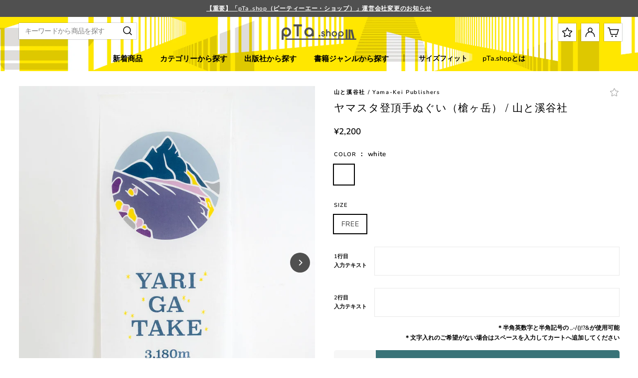

--- FILE ---
content_type: text/html; charset=utf-8
request_url: https://p-t-a.shop/collections/tenugui_/products/pta-yamasta-tg-005?variant=43805541466337
body_size: 49046
content:
<!doctype html>
<html class="no-js" lang="ja" dir="ltr">
<head>
 <script type="application/vnd.locksmith+json" data-locksmith>{"version":"v256","locked":false,"initialized":true,"scope":"product","access_granted":true,"access_denied":false,"requires_customer":false,"manual_lock":false,"remote_lock":false,"has_timeout":false,"remote_rendered":null,"hide_resource":false,"hide_links_to_resource":false,"transparent":true,"locks":{"all":[],"opened":[]},"keys":[],"keys_signature":"c31690434126dc4abed96b84a5275e520a3defca71b8b1616d301c51af013154","state":{"template":"product.pattern4","theme":136951824609,"product":"pta-yamasta-tg-005","collection":"tenugui_","page":null,"blog":null,"article":null,"app":null},"now":1769946726,"path":"\/collections\/tenugui_\/products\/pta-yamasta-tg-005","locale_root_url":"\/","canonical_url":"https:\/\/p-t-a.shop\/products\/pta-yamasta-tg-005","customer_id":null,"customer_id_signature":"c31690434126dc4abed96b84a5275e520a3defca71b8b1616d301c51af013154","cart":null}</script><script data-locksmith>!function(){undefined;!function(){var s=window.Locksmith={},e=document.querySelector('script[type="application/vnd.locksmith+json"]'),n=e&&e.innerHTML;if(s.state={},s.util={},s.loading=!1,n)try{s.state=JSON.parse(n)}catch(d){}if(document.addEventListener&&document.querySelector){var o,a,i,t=[76,79,67,75,83,77,73,84,72,49,49],c=function(){a=t.slice(0)},l="style",r=function(e){e&&27!==e.keyCode&&"click"!==e.type||(document.removeEventListener("keydown",r),document.removeEventListener("click",r),o&&document.body.removeChild(o),o=null)};c(),document.addEventListener("keyup",function(e){if(e.keyCode===a[0]){if(clearTimeout(i),a.shift(),0<a.length)return void(i=setTimeout(c,1e3));c(),r(),(o=document.createElement("div"))[l].width="50%",o[l].maxWidth="1000px",o[l].height="85%",o[l].border="1px rgba(0, 0, 0, 0.2) solid",o[l].background="rgba(255, 255, 255, 0.99)",o[l].borderRadius="4px",o[l].position="fixed",o[l].top="50%",o[l].left="50%",o[l].transform="translateY(-50%) translateX(-50%)",o[l].boxShadow="0 2px 5px rgba(0, 0, 0, 0.3), 0 0 100vh 100vw rgba(0, 0, 0, 0.5)",o[l].zIndex="2147483645";var t=document.createElement("textarea");t.value=JSON.stringify(JSON.parse(n),null,2),t[l].border="none",t[l].display="block",t[l].boxSizing="border-box",t[l].width="100%",t[l].height="100%",t[l].background="transparent",t[l].padding="22px",t[l].fontFamily="monospace",t[l].fontSize="14px",t[l].color="#333",t[l].resize="none",t[l].outline="none",t.readOnly=!0,o.appendChild(t),document.body.appendChild(o),t.addEventListener("click",function(e){e.stopImmediatePropagation()}),t.select(),document.addEventListener("keydown",r),document.addEventListener("click",r)}})}s.isEmbedded=-1!==window.location.search.indexOf("_ab=0&_fd=0&_sc=1"),s.path=s.state.path||window.location.pathname,s.basePath=s.state.locale_root_url.concat("/apps/locksmith").replace(/^\/\//,"/"),s.reloading=!1,s.util.console=window.console||{log:function(){},error:function(){}},s.util.makeUrl=function(e,t){var n,o=s.basePath+e,a=[],i=s.cache();for(n in i)a.push(n+"="+encodeURIComponent(i[n]));for(n in t)a.push(n+"="+encodeURIComponent(t[n]));return s.state.customer_id&&(a.push("customer_id="+encodeURIComponent(s.state.customer_id)),a.push("customer_id_signature="+encodeURIComponent(s.state.customer_id_signature))),o+=(-1===o.indexOf("?")?"?":"&")+a.join("&")},s._initializeCallbacks=[],s.on=function(e,t){if("initialize"!==e)throw'Locksmith.on() currently only supports the "initialize" event';s._initializeCallbacks.push(t)},s.initializeSession=function(e){if(!s.isEmbedded){var t=!1,n=!0,o=!0;(e=e||{}).silent&&(o=n=!(t=!0)),s.ping({silent:t,spinner:n,reload:o,callback:function(){s._initializeCallbacks.forEach(function(e){e()})}})}},s.cache=function(e){var t={};try{var n=function a(e){return(document.cookie.match("(^|; )"+e+"=([^;]*)")||0)[2]};t=JSON.parse(decodeURIComponent(n("locksmith-params")||"{}"))}catch(d){}if(e){for(var o in e)t[o]=e[o];document.cookie="locksmith-params=; expires=Thu, 01 Jan 1970 00:00:00 GMT; path=/",document.cookie="locksmith-params="+encodeURIComponent(JSON.stringify(t))+"; path=/"}return t},s.cache.cart=s.state.cart,s.cache.cartLastSaved=null,s.params=s.cache(),s.util.reload=function(){s.reloading=!0;try{window.location.href=window.location.href.replace(/#.*/,"")}catch(d){s.util.console.error("Preferred reload method failed",d),window.location.reload()}},s.cache.saveCart=function(e){if(!s.cache.cart||s.cache.cart===s.cache.cartLastSaved)return e?e():null;var t=s.cache.cartLastSaved;s.cache.cartLastSaved=s.cache.cart,fetch("/cart/update.js",{method:"POST",headers:{"Content-Type":"application/json",Accept:"application/json"},body:JSON.stringify({attributes:{locksmith:s.cache.cart}})}).then(function(e){if(!e.ok)throw new Error("Cart update failed: "+e.status);return e.json()}).then(function(){e&&e()})["catch"](function(e){if(s.cache.cartLastSaved=t,!s.reloading)throw e})},s.util.spinnerHTML='<style>body{background:#FFF}@keyframes spin{from{transform:rotate(0deg)}to{transform:rotate(360deg)}}#loading{display:flex;width:100%;height:50vh;color:#777;align-items:center;justify-content:center}#loading .spinner{display:block;animation:spin 600ms linear infinite;position:relative;width:50px;height:50px}#loading .spinner-ring{stroke:currentColor;stroke-dasharray:100%;stroke-width:2px;stroke-linecap:round;fill:none}</style><div id="loading"><div class="spinner"><svg width="100%" height="100%"><svg preserveAspectRatio="xMinYMin"><circle class="spinner-ring" cx="50%" cy="50%" r="45%"></circle></svg></svg></div></div>',s.util.clobberBody=function(e){document.body.innerHTML=e},s.util.clobberDocument=function(e){e.responseText&&(e=e.responseText),document.documentElement&&document.removeChild(document.documentElement);var t=document.open("text/html","replace");t.writeln(e),t.close(),setTimeout(function(){var e=t.querySelector("[autofocus]");e&&e.focus()},100)},s.util.serializeForm=function(e){if(e&&"FORM"===e.nodeName){var t,n,o={};for(t=e.elements.length-1;0<=t;t-=1)if(""!==e.elements[t].name)switch(e.elements[t].nodeName){case"INPUT":switch(e.elements[t].type){default:case"text":case"hidden":case"password":case"button":case"reset":case"submit":o[e.elements[t].name]=e.elements[t].value;break;case"checkbox":case"radio":e.elements[t].checked&&(o[e.elements[t].name]=e.elements[t].value);break;case"file":}break;case"TEXTAREA":o[e.elements[t].name]=e.elements[t].value;break;case"SELECT":switch(e.elements[t].type){case"select-one":o[e.elements[t].name]=e.elements[t].value;break;case"select-multiple":for(n=e.elements[t].options.length-1;0<=n;n-=1)e.elements[t].options[n].selected&&(o[e.elements[t].name]=e.elements[t].options[n].value)}break;case"BUTTON":switch(e.elements[t].type){case"reset":case"submit":case"button":o[e.elements[t].name]=e.elements[t].value}}return o}},s.util.on=function(e,i,s,t){t=t||document;var c="locksmith-"+e+i,n=function(e){var t=e.target,n=e.target.parentElement,o=t&&t.className&&(t.className.baseVal||t.className)||"",a=n&&n.className&&(n.className.baseVal||n.className)||"";("string"==typeof o&&-1!==o.split(/\s+/).indexOf(i)||"string"==typeof a&&-1!==a.split(/\s+/).indexOf(i))&&!e[c]&&(e[c]=!0,s(e))};t.attachEvent?t.attachEvent(e,n):t.addEventListener(e,n,!1)},s.util.enableActions=function(e){s.util.on("click","locksmith-action",function(e){e.preventDefault();var t=e.target;t.dataset.confirmWith&&!confirm(t.dataset.confirmWith)||(t.disabled=!0,t.innerText=t.dataset.disableWith,s.post("/action",t.dataset.locksmithParams,{spinner:!1,type:"text",success:function(e){(e=JSON.parse(e.responseText)).message&&alert(e.message),s.util.reload()}}))},e)},s.util.inject=function(e,t){var n=["data","locksmith","append"];if(-1!==t.indexOf(n.join("-"))){var o=document.createElement("div");o.innerHTML=t,e.appendChild(o)}else e.innerHTML=t;var a,i,s=e.querySelectorAll("script");for(i=0;i<s.length;++i){a=s[i];var c=document.createElement("script");if(a.type&&(c.type=a.type),a.src)c.src=a.src;else{var l=document.createTextNode(a.innerHTML);c.appendChild(l)}e.appendChild(c)}var r=e.querySelector("[autofocus]");r&&r.focus()},s.post=function(e,t,n){!1!==(n=n||{}).spinner&&s.util.clobberBody(s.util.spinnerHTML);var o={};n.container===document?(o.layout=1,n.success=function(e){s.util.clobberDocument(e)}):n.container&&(o.layout=0,n.success=function(e){var t=document.getElementById(n.container);s.util.inject(t,e),t.id===t.firstChild.id&&t.parentElement.replaceChild(t.firstChild,t)}),n.form_type&&(t.form_type=n.form_type),n.include_layout_classes!==undefined&&(t.include_layout_classes=n.include_layout_classes),n.lock_id!==undefined&&(t.lock_id=n.lock_id),s.loading=!0;var a=s.util.makeUrl(e,o),i="json"===n.type||"text"===n.type;fetch(a,{method:"POST",headers:{"Content-Type":"application/json",Accept:i?"application/json":"text/html"},body:JSON.stringify(t)}).then(function(e){if(!e.ok)throw new Error("Request failed: "+e.status);return e.text()}).then(function(e){var t=n.success||s.util.clobberDocument;t(i?{responseText:e}:e)})["catch"](function(e){if(!s.reloading)if("dashboard.weglot.com"!==window.location.host){if(!n.silent)throw alert("Something went wrong! Please refresh and try again."),e;console.error(e)}else console.error(e)})["finally"](function(){s.loading=!1})},s.postResource=function(e,t){e.path=s.path,e.search=window.location.search,e.state=s.state,e.passcode&&(e.passcode=e.passcode.trim()),e.email&&(e.email=e.email.trim()),e.state.cart=s.cache.cart,e.locksmith_json=s.jsonTag,e.locksmith_json_signature=s.jsonTagSignature,s.post("/resource",e,t)},s.ping=function(e){if(!s.isEmbedded){e=e||{};var t=function(){e.reload?s.util.reload():"function"==typeof e.callback&&e.callback()};s.post("/ping",{path:s.path,search:window.location.search,state:s.state},{spinner:!!e.spinner,silent:"undefined"==typeof e.silent||e.silent,type:"text",success:function(e){e&&e.responseText?((e=JSON.parse(e.responseText)).messages&&0<e.messages.length&&s.showMessages(e.messages),e.cart&&s.cache.cart!==e.cart?(s.cache.cart=e.cart,s.cache.saveCart(function(){t(),e.cart&&e.cart.match(/^.+:/)&&s.util.reload()})):t()):console.error("[Locksmith] Invalid result in ping callback:",e)}})}},s.timeoutMonitor=function(){var e=s.cache.cart;s.ping({callback:function(){e!==s.cache.cart||setTimeout(function(){s.timeoutMonitor()},6e4)}})},s.showMessages=function(e){var t=document.createElement("div");t.style.position="fixed",t.style.left=0,t.style.right=0,t.style.bottom="-50px",t.style.opacity=0,t.style.background="#191919",t.style.color="#ddd",t.style.transition="bottom 0.2s, opacity 0.2s",t.style.zIndex=999999,t.innerHTML="        <style>          .locksmith-ab .locksmith-b { display: none; }          .locksmith-ab.toggled .locksmith-b { display: flex; }          .locksmith-ab.toggled .locksmith-a { display: none; }          .locksmith-flex { display: flex; flex-wrap: wrap; justify-content: space-between; align-items: center; padding: 10px 20px; }          .locksmith-message + .locksmith-message { border-top: 1px #555 solid; }          .locksmith-message a { color: inherit; font-weight: bold; }          .locksmith-message a:hover { color: inherit; opacity: 0.8; }          a.locksmith-ab-toggle { font-weight: inherit; text-decoration: underline; }          .locksmith-text { flex-grow: 1; }          .locksmith-cta { flex-grow: 0; text-align: right; }          .locksmith-cta button { transform: scale(0.8); transform-origin: left; }          .locksmith-cta > * { display: block; }          .locksmith-cta > * + * { margin-top: 10px; }          .locksmith-message a.locksmith-close { flex-grow: 0; text-decoration: none; margin-left: 15px; font-size: 30px; font-family: monospace; display: block; padding: 2px 10px; }                    @media screen and (max-width: 600px) {            .locksmith-wide-only { display: none !important; }            .locksmith-flex { padding: 0 15px; }            .locksmith-flex > * { margin-top: 5px; margin-bottom: 5px; }            .locksmith-cta { text-align: left; }          }                    @media screen and (min-width: 601px) {            .locksmith-narrow-only { display: none !important; }          }        </style>      "+e.map(function(e){return'<div class="locksmith-message">'+e+"</div>"}).join(""),document.body.appendChild(t),document.body.style.position="relative",document.body.parentElement.style.paddingBottom=t.offsetHeight+"px",setTimeout(function(){t.style.bottom=0,t.style.opacity=1},50),s.util.on("click","locksmith-ab-toggle",function(e){e.preventDefault();for(var t=e.target.parentElement;-1===t.className.split(" ").indexOf("locksmith-ab");)t=t.parentElement;-1!==t.className.split(" ").indexOf("toggled")?t.className=t.className.replace("toggled",""):t.className=t.className+" toggled"}),s.util.enableActions(t)}}()}();</script>
      <script data-locksmith>Locksmith.cache.cart=null</script>

  <script data-locksmith>Locksmith.jsonTag="{\"version\":\"v256\",\"locked\":false,\"initialized\":true,\"scope\":\"product\",\"access_granted\":true,\"access_denied\":false,\"requires_customer\":false,\"manual_lock\":false,\"remote_lock\":false,\"has_timeout\":false,\"remote_rendered\":null,\"hide_resource\":false,\"hide_links_to_resource\":false,\"transparent\":true,\"locks\":{\"all\":[],\"opened\":[]},\"keys\":[],\"keys_signature\":\"c31690434126dc4abed96b84a5275e520a3defca71b8b1616d301c51af013154\",\"state\":{\"template\":\"product.pattern4\",\"theme\":136951824609,\"product\":\"pta-yamasta-tg-005\",\"collection\":\"tenugui_\",\"page\":null,\"blog\":null,\"article\":null,\"app\":null},\"now\":1769946726,\"path\":\"\\\/collections\\\/tenugui_\\\/products\\\/pta-yamasta-tg-005\",\"locale_root_url\":\"\\\/\",\"canonical_url\":\"https:\\\/\\\/p-t-a.shop\\\/products\\\/pta-yamasta-tg-005\",\"customer_id\":null,\"customer_id_signature\":\"c31690434126dc4abed96b84a5275e520a3defca71b8b1616d301c51af013154\",\"cart\":null}";Locksmith.jsonTagSignature="883d24bcca542f44ad8eaef688fe77518a929d74e1779a72f8b57f4db6f4dd1f"</script>

 
<meta charset="utf-8">
  <meta http-equiv="X-UA-Compatible" content="IE=edge,chrome=1">
  <meta name="viewport" content="width=device-width,initial-scale=1">
  <meta name="theme-color" content="#505050">
  <link rel="canonical" href="https://p-t-a.shop/products/pta-yamasta-tg-005">
  <link rel="preconnect" href="https://cdn.shopify.com">
  <link rel="preconnect" href="https://fonts.shopifycdn.com">
  <link rel="dns-prefetch" href="https://productreviews.shopifycdn.com">
  <link rel="dns-prefetch" href="https://ajax.googleapis.com">
  <link rel="dns-prefetch" href="https://maps.googleapis.com">
  <link rel="dns-prefetch" href="https://maps.gstatic.com">

  <!-- Google Tag Manager -->
    <script>(function(w,d,s,l,i){w[l]=w[l]||[];w[l].push({'gtm.start':
    new Date().getTime(),event:'gtm.js'});var f=d.getElementsByTagName(s)[0],
    j=d.createElement(s),dl=l!='dataLayer'?'&l='+l:'';j.async=true;j.src=
    'https://www.googletagmanager.com/gtm.js?id='+i+dl;f.parentNode.insertBefore(j,f);
    })(window,document,'script','dataLayer','GTM-WFL2DZH');</script>
  <!-- End Google Tag Manager -->
  
  <!-- LINE Tag Base Code -->
<!-- Do Not Modify -->
<script>
(function(g,d,o){
  g._ltq=g._ltq||[];g._lt=g._lt||function(){g._ltq.push(arguments)};
  var h=location.protocol==='https:'?'https://d.line-scdn.net':'http://d.line-cdn.net';
  var s=d.createElement('script');s.async=1;
  s.src=o||h+'/n/line_tag/public/release/v1/lt.js';
  var t=d.getElementsByTagName('script')[0];t.parentNode.insertBefore(s,t);
    })(window, document);
_lt('init', {
  customerType: 'lap',
  tagId: 'dd7fdb76-4725-44e8-a81a-1826ca795066'
});
_lt('send', 'pv', ['dd7fdb76-4725-44e8-a81a-1826ca795066']);
</script>
<noscript>
  <img height="1" width="1" style="display:none"
       src="https://tr.line.me/tag.gif?c_t=lap&t_id=dd7fdb76-4725-44e8-a81a-1826ca795066&e=pv&noscript=1" />
</noscript>
<!-- End LINE Tag Base Code --><link rel="icon" type="image/png" href="//p-t-a.shop/cdn/shop/files/favicon_C_16x16.png?v=1657863101" sizes="16x16">
  <link rel="icon" type="image/png" href="//p-t-a.shop/cdn/shop/files/favicon_C_32x32.png?v=1657863101" sizes="32x32">
  <link rel="icon" type="image/png" href="//p-t-a.shop/cdn/shop/files/favicon_C_96x96.png?v=1657863101" sizes="96x96"><link rel="apple-touch-icon" type="image/png" href="//p-t-a.shop/cdn/shop/files/apple_60x60.png?v=1655123156" sizes="60x60">
  <link rel="apple-touch-icon" type="image/png" href="//p-t-a.shop/cdn/shop/files/apple_72x72.png?v=1655123156" sizes="72x72">
  <link rel="apple-touch-icon" type="image/png" href="//p-t-a.shop/cdn/shop/files/apple_114x114.png?v=1655123156" sizes="114x114">
  <link rel="apple-touch-icon" type="image/png" href="//p-t-a.shop/cdn/shop/files/apple_120x120.png?v=1655123156" sizes="120x120">
  <link rel="apple-touch-icon" type="image/png" href="//p-t-a.shop/cdn/shop/files/apple_144x144.png?v=1655123156" sizes="144x144">
  <link rel="apple-touch-icon" type="image/png" href="//p-t-a.shop/cdn/shop/files/apple_152x152.png?v=1655123156" sizes="152x152">
  <link rel="apple-touch-icon" type="image/png" href="//p-t-a.shop/cdn/shop/files/apple_180x180.png?v=1655123156" sizes="180x180"><title>ヤマスタ登頂手ぬぐい（槍ヶ岳） / 山と溪谷社
&ndash; pTa . shop
</title>
<meta name="description" content="山の思い出を手ぬぐいに刻もう！一緒に登った家族や友達、そして自分に向けて。 ヤマスタの登頂手ぬぐいは、ヤマスタで登頂した方のみが購入できる記念手ぬぐいです。登頂日時や名前、山の思い出や登頂の喜びなどのオリジナルメッセージをフリーテキストとしてデザインに組み込むことができます。 天に突き出た迫力のある山容を、星の瞬く時間をイメージして表現しました。 あなたの山の思い出を形にして、世界にひとつだけの手ぬぐいを作ってみませんか。 ■文字入れについて 上段20字、下段40字以内で、英数字と半角記号の ,.-/()!?&amp;amp; が使用可能です。フリーテキストは記載なしでもご購入いただけます（フリーテキスト記載なしの場合、テキスト部分は空白に">
<meta property="og:site_name" content="pTa . shop">
  <meta property="og:url" content="https://p-t-a.shop/products/pta-yamasta-tg-005"><meta property="og:title" content="ヤマスタ登頂手ぬぐい（槍ヶ岳） / 山と溪谷社">
<meta property="og:type" content="product">
<meta property="og:description" content="山の思い出を手ぬぐいに刻もう！一緒に登った家族や友達、そして自分に向けて。 ヤマスタの登頂手ぬぐいは、ヤマスタで登頂した方のみが購入できる記念手ぬぐいです。登頂日時や名前、山の思い出や登頂の喜びなどのオリジナルメッセージをフリーテキストとしてデザインに組み込むことができます。 天に突き出た迫力のある山容を、星の瞬く時間をイメージして表現しました。 あなたの山の思い出を形にして、世界にひとつだけの手ぬぐいを作ってみませんか。 ■文字入れについて 上段20字、下段40字以内で、英数字と半角記号の ,.-/()!?&amp;amp; が使用可能です。フリーテキストは記載なしでもご購入いただけます（フリーテキスト記載なしの場合、テキスト部分は空白に">
<meta property="og:image" content="http://p-t-a.shop/cdn/shop/files/pTa-yamasta-TG-005.001.-_1_7d57ab41-d128-470d-87ab-37bfb5446607.jpg?v=1690305661">
<meta property="og:image:secure_url" content="https://p-t-a.shop/cdn/shop/files/pTa-yamasta-TG-005.001.-_1_7d57ab41-d128-470d-87ab-37bfb5446607.jpg?v=1690305661">
<meta property="og:image:width" content="1340">
    <meta property="og:image:height" content="1600"><meta name="twitter:site" content="@">
  <meta name="twitter:card" content="summary_large_image"><meta name="twitter:title" content="ヤマスタ登頂手ぬぐい（槍ヶ岳） / 山と溪谷社">
<meta name="twitter:description" content="山の思い出を手ぬぐいに刻もう！一緒に登った家族や友達、そして自分に向けて。 ヤマスタの登頂手ぬぐいは、ヤマスタで登頂した方のみが購入できる記念手ぬぐいです。登頂日時や名前、山の思い出や登頂の喜びなどのオリジナルメッセージをフリーテキストとしてデザインに組み込むことができます。 天に突き出た迫力のある山容を、星の瞬く時間をイメージして表現しました。 あなたの山の思い出を形にして、世界にひとつだけの手ぬぐいを作ってみませんか。 ■文字入れについて 上段20字、下段40字以内で、英数字と半角記号の ,.-/()!?&amp;amp; が使用可能です。フリーテキストは記載なしでもご購入いただけます（フリーテキスト記載なしの場合、テキスト部分は空白に">
<style data-shopify>@font-face {
  font-family: Nunito;
  font-weight: 600;
  font-style: normal;
  font-display: swap;
  src: url("//p-t-a.shop/cdn/fonts/nunito/nunito_n6.1a6c50dce2e2b3b0d31e02dbd9146b5064bea503.woff2") format("woff2"),
       url("//p-t-a.shop/cdn/fonts/nunito/nunito_n6.6b124f3eac46044b98c99f2feb057208e260962f.woff") format("woff");
}

  @font-face {
  font-family: Nunito;
  font-weight: 600;
  font-style: normal;
  font-display: swap;
  src: url("//p-t-a.shop/cdn/fonts/nunito/nunito_n6.1a6c50dce2e2b3b0d31e02dbd9146b5064bea503.woff2") format("woff2"),
       url("//p-t-a.shop/cdn/fonts/nunito/nunito_n6.6b124f3eac46044b98c99f2feb057208e260962f.woff") format("woff");
}

  @font-face {
  font-family: Nunito;
  font-weight: 300;
  font-style: normal;
  font-display: swap;
  src: url("//p-t-a.shop/cdn/fonts/nunito/nunito_n3.c1d7c2242f5519d084eafc479d7cc132bcc8c480.woff2") format("woff2"),
       url("//p-t-a.shop/cdn/fonts/nunito/nunito_n3.d543cae3671591d99f8b7ed9ea9ca8387fc73b09.woff") format("woff");
}

</style><link href="//p-t-a.shop/cdn/shop/t/7/assets/theme.css?v=14701237852275476761758167358" rel="stylesheet" type="text/css" media="all" />
<style data-shopify>:root {
    --typeHeaderPrimary: Nunito,YuGothic, "Yu Gothic";
    --typeHeaderFallback: sans-serif;
    --typeHeaderSize: 32px;
    --typeHeaderWeight: 600;
    --typeHeaderLineHeight: 1.3;
    --typeHeaderSpacing: 0.15em;

    --typeBasePrimary:Nunito,YuGothic, "Yu Gothic";
    --typeBaseFallback:sans-serif;
    --typeBaseSize: 14px;
    --typeBaseWeight: 600;
    --typeBaseSpacing: 0.05em;
    --typeBaseLineHeight: 1.7;

    --typeBoldPrimary:Nunito,YuGothic, "Yu Gothic";
    --typeBoldWeight: 300;

    --colorImageOverlayRGB:0, 0, 0;

    --typeProductGridTitle: 13px;
    --typeCollectionGridTitle: 16px;

    --iconWeight: 4px;
    --iconLinecaps: miter;

    
      --buttonRadius: 50px;
    

    --colorGridOverlayOpacity: 0.2;
  }

  .placeholder-content {
    background-image: linear-gradient(100deg, #ffffff 40%, #f7f7f7 63%, #ffffff 79%);
  }</style><script>
    document.documentElement.className = document.documentElement.className.replace('no-js', 'js');

    window.theme = window.theme || {};
    theme.routes = {
      home: "/",
      cart: "/cart.js",
      cartPage: "/cart",
      cartAdd: "/cart/add.js",
      cartChange: "/cart/change.js",
      search: "/search"
    };
    theme.strings = {
      soldOut: "SOLD OUT",
      unavailable: "利用不可",
      inStockLabel: "在庫あり",
      stockLabel: "残りわずか : [count]点",
      willNotShipUntil: "[date]まで出荷されません",
      willBeInStockAfter: "[date]以降に入荷予定",
      waitingForStock: "在庫は近日入荷予定です",
      savePrice: "[saved_amount]お得",
      cartEmpty: "あなたのカートは現在空です。",
      cartTermsConfirmation: "チェックアウトするには、利用規約に同意する必要があります",
      searchCollections: "コレクション:",
      searchPages: "ページ:",
      searchArticles: "記事:"
    };
    theme.settings = {
      dynamicVariantsEnable: true,
      cartType: "page",
      isCustomerTemplate: false,
      moneyFormat: "¥{{amount_no_decimals}}",
      saveType: "dollar",
      productImageSize: "square",
      productImageCover: true,
      predictiveSearch: true,
      predictiveSearchType: "product",
      quickView: false,
      themeName: 'Tuna',
      themeVersion: "2.0.0"
    };
  </script>

  <script>window.performance && window.performance.mark && window.performance.mark('shopify.content_for_header.start');</script><meta name="facebook-domain-verification" content="3i2xlk7wmh6nug9vb40e13bmk9l3y6">
<meta name="google-site-verification" content="NXAPLcOXTeIUHRQVAI8_ce2kvMworxq0kUW1Z7QOa0w">
<meta id="shopify-digital-wallet" name="shopify-digital-wallet" content="/63825510625/digital_wallets/dialog">
<meta name="shopify-checkout-api-token" content="0d7084a39f6227ff40403767b8fa07f1">
<link rel="alternate" type="application/json+oembed" href="https://p-t-a.shop/products/pta-yamasta-tg-005.oembed">
<script async="async" src="/checkouts/internal/preloads.js?locale=ja-JP"></script>
<link rel="preconnect" href="https://shop.app" crossorigin="anonymous">
<script async="async" src="https://shop.app/checkouts/internal/preloads.js?locale=ja-JP&shop_id=63825510625" crossorigin="anonymous"></script>
<script id="apple-pay-shop-capabilities" type="application/json">{"shopId":63825510625,"countryCode":"JP","currencyCode":"JPY","merchantCapabilities":["supports3DS"],"merchantId":"gid:\/\/shopify\/Shop\/63825510625","merchantName":"pTa . shop","requiredBillingContactFields":["postalAddress","email","phone"],"requiredShippingContactFields":["postalAddress","email","phone"],"shippingType":"shipping","supportedNetworks":["visa","masterCard","amex","jcb","discover"],"total":{"type":"pending","label":"pTa . shop","amount":"1.00"},"shopifyPaymentsEnabled":true,"supportsSubscriptions":true}</script>
<script id="shopify-features" type="application/json">{"accessToken":"0d7084a39f6227ff40403767b8fa07f1","betas":["rich-media-storefront-analytics"],"domain":"p-t-a.shop","predictiveSearch":false,"shopId":63825510625,"locale":"ja"}</script>
<script>var Shopify = Shopify || {};
Shopify.shop = "impress-ec.myshopify.com";
Shopify.locale = "ja";
Shopify.currency = {"active":"JPY","rate":"1.0"};
Shopify.country = "JP";
Shopify.theme = {"name":"pta\/2.0-theme","id":136951824609,"schema_name":"Tuna","schema_version":"2.0.0","theme_store_id":null,"role":"main"};
Shopify.theme.handle = "null";
Shopify.theme.style = {"id":null,"handle":null};
Shopify.cdnHost = "p-t-a.shop/cdn";
Shopify.routes = Shopify.routes || {};
Shopify.routes.root = "/";</script>
<script type="module">!function(o){(o.Shopify=o.Shopify||{}).modules=!0}(window);</script>
<script>!function(o){function n(){var o=[];function n(){o.push(Array.prototype.slice.apply(arguments))}return n.q=o,n}var t=o.Shopify=o.Shopify||{};t.loadFeatures=n(),t.autoloadFeatures=n()}(window);</script>
<script>
  window.ShopifyPay = window.ShopifyPay || {};
  window.ShopifyPay.apiHost = "shop.app\/pay";
  window.ShopifyPay.redirectState = null;
</script>
<script id="shop-js-analytics" type="application/json">{"pageType":"product"}</script>
<script defer="defer" async type="module" src="//p-t-a.shop/cdn/shopifycloud/shop-js/modules/v2/client.init-shop-cart-sync_CSE-8ASR.ja.esm.js"></script>
<script defer="defer" async type="module" src="//p-t-a.shop/cdn/shopifycloud/shop-js/modules/v2/chunk.common_DDD8GOhs.esm.js"></script>
<script defer="defer" async type="module" src="//p-t-a.shop/cdn/shopifycloud/shop-js/modules/v2/chunk.modal_B6JNj9sU.esm.js"></script>
<script type="module">
  await import("//p-t-a.shop/cdn/shopifycloud/shop-js/modules/v2/client.init-shop-cart-sync_CSE-8ASR.ja.esm.js");
await import("//p-t-a.shop/cdn/shopifycloud/shop-js/modules/v2/chunk.common_DDD8GOhs.esm.js");
await import("//p-t-a.shop/cdn/shopifycloud/shop-js/modules/v2/chunk.modal_B6JNj9sU.esm.js");

  window.Shopify.SignInWithShop?.initShopCartSync?.({"fedCMEnabled":true,"windoidEnabled":true});

</script>
<script>
  window.Shopify = window.Shopify || {};
  if (!window.Shopify.featureAssets) window.Shopify.featureAssets = {};
  window.Shopify.featureAssets['shop-js'] = {"shop-cart-sync":["modules/v2/client.shop-cart-sync_BCoLmxl3.ja.esm.js","modules/v2/chunk.common_DDD8GOhs.esm.js","modules/v2/chunk.modal_B6JNj9sU.esm.js"],"init-fed-cm":["modules/v2/client.init-fed-cm_BUzkuSqB.ja.esm.js","modules/v2/chunk.common_DDD8GOhs.esm.js","modules/v2/chunk.modal_B6JNj9sU.esm.js"],"init-shop-email-lookup-coordinator":["modules/v2/client.init-shop-email-lookup-coordinator_BW32axq4.ja.esm.js","modules/v2/chunk.common_DDD8GOhs.esm.js","modules/v2/chunk.modal_B6JNj9sU.esm.js"],"init-windoid":["modules/v2/client.init-windoid_BvNGLRkF.ja.esm.js","modules/v2/chunk.common_DDD8GOhs.esm.js","modules/v2/chunk.modal_B6JNj9sU.esm.js"],"shop-button":["modules/v2/client.shop-button_CH0XKSrs.ja.esm.js","modules/v2/chunk.common_DDD8GOhs.esm.js","modules/v2/chunk.modal_B6JNj9sU.esm.js"],"shop-cash-offers":["modules/v2/client.shop-cash-offers_DjoQtMHe.ja.esm.js","modules/v2/chunk.common_DDD8GOhs.esm.js","modules/v2/chunk.modal_B6JNj9sU.esm.js"],"shop-toast-manager":["modules/v2/client.shop-toast-manager_B8NLGr5M.ja.esm.js","modules/v2/chunk.common_DDD8GOhs.esm.js","modules/v2/chunk.modal_B6JNj9sU.esm.js"],"init-shop-cart-sync":["modules/v2/client.init-shop-cart-sync_CSE-8ASR.ja.esm.js","modules/v2/chunk.common_DDD8GOhs.esm.js","modules/v2/chunk.modal_B6JNj9sU.esm.js"],"init-customer-accounts-sign-up":["modules/v2/client.init-customer-accounts-sign-up_C-LwrDE-.ja.esm.js","modules/v2/client.shop-login-button_D0X6bVTm.ja.esm.js","modules/v2/chunk.common_DDD8GOhs.esm.js","modules/v2/chunk.modal_B6JNj9sU.esm.js"],"pay-button":["modules/v2/client.pay-button_imCDqct4.ja.esm.js","modules/v2/chunk.common_DDD8GOhs.esm.js","modules/v2/chunk.modal_B6JNj9sU.esm.js"],"init-customer-accounts":["modules/v2/client.init-customer-accounts_CxIJyI-K.ja.esm.js","modules/v2/client.shop-login-button_D0X6bVTm.ja.esm.js","modules/v2/chunk.common_DDD8GOhs.esm.js","modules/v2/chunk.modal_B6JNj9sU.esm.js"],"avatar":["modules/v2/client.avatar_BTnouDA3.ja.esm.js"],"init-shop-for-new-customer-accounts":["modules/v2/client.init-shop-for-new-customer-accounts_DRBL7B82.ja.esm.js","modules/v2/client.shop-login-button_D0X6bVTm.ja.esm.js","modules/v2/chunk.common_DDD8GOhs.esm.js","modules/v2/chunk.modal_B6JNj9sU.esm.js"],"shop-follow-button":["modules/v2/client.shop-follow-button_D610YzXR.ja.esm.js","modules/v2/chunk.common_DDD8GOhs.esm.js","modules/v2/chunk.modal_B6JNj9sU.esm.js"],"checkout-modal":["modules/v2/client.checkout-modal_NhzDspE5.ja.esm.js","modules/v2/chunk.common_DDD8GOhs.esm.js","modules/v2/chunk.modal_B6JNj9sU.esm.js"],"shop-login-button":["modules/v2/client.shop-login-button_D0X6bVTm.ja.esm.js","modules/v2/chunk.common_DDD8GOhs.esm.js","modules/v2/chunk.modal_B6JNj9sU.esm.js"],"lead-capture":["modules/v2/client.lead-capture_pLpCOlEn.ja.esm.js","modules/v2/chunk.common_DDD8GOhs.esm.js","modules/v2/chunk.modal_B6JNj9sU.esm.js"],"shop-login":["modules/v2/client.shop-login_DiHM-Diw.ja.esm.js","modules/v2/chunk.common_DDD8GOhs.esm.js","modules/v2/chunk.modal_B6JNj9sU.esm.js"],"payment-terms":["modules/v2/client.payment-terms_BdLTgEH_.ja.esm.js","modules/v2/chunk.common_DDD8GOhs.esm.js","modules/v2/chunk.modal_B6JNj9sU.esm.js"]};
</script>
<script>(function() {
  var isLoaded = false;
  function asyncLoad() {
    if (isLoaded) return;
    isLoaded = true;
    var urls = ["https:\/\/a.mailmunch.co\/widgets\/site-1011138-f1959982aa916000b0588072d8ad8113ace75309.js?shop=impress-ec.myshopify.com","https:\/\/chimpstatic.com\/mcjs-connected\/js\/users\/c4bef60d8621c346d9fec6c47\/7b66317c5f6350381b99d3d39.js?shop=impress-ec.myshopify.com","https:\/\/static.klaviyo.com\/onsite\/js\/klaviyo.js?company_id=RWqA9Q\u0026shop=impress-ec.myshopify.com","\/\/backinstock.useamp.com\/widget\/58016_1767158426.js?category=bis\u0026v=6\u0026shop=impress-ec.myshopify.com"];
    for (var i = 0; i < urls.length; i++) {
      var s = document.createElement('script');
      s.type = 'text/javascript';
      s.async = true;
      s.src = urls[i];
      var x = document.getElementsByTagName('script')[0];
      x.parentNode.insertBefore(s, x);
    }
  };
  if(window.attachEvent) {
    window.attachEvent('onload', asyncLoad);
  } else {
    window.addEventListener('load', asyncLoad, false);
  }
})();</script>
<script id="__st">var __st={"a":63825510625,"offset":32400,"reqid":"e4cf53b3-fbce-4014-b9db-d3acf81ea29d-1769946726","pageurl":"p-t-a.shop\/collections\/tenugui_\/products\/pta-yamasta-tg-005?variant=43805541466337","u":"b96577157f1a","p":"product","rtyp":"product","rid":8000003997921};</script>
<script>window.ShopifyPaypalV4VisibilityTracking = true;</script>
<script id="captcha-bootstrap">!function(){'use strict';const t='contact',e='account',n='new_comment',o=[[t,t],['blogs',n],['comments',n],[t,'customer']],c=[[e,'customer_login'],[e,'guest_login'],[e,'recover_customer_password'],[e,'create_customer']],r=t=>t.map((([t,e])=>`form[action*='/${t}']:not([data-nocaptcha='true']) input[name='form_type'][value='${e}']`)).join(','),a=t=>()=>t?[...document.querySelectorAll(t)].map((t=>t.form)):[];function s(){const t=[...o],e=r(t);return a(e)}const i='password',u='form_key',d=['recaptcha-v3-token','g-recaptcha-response','h-captcha-response',i],f=()=>{try{return window.sessionStorage}catch{return}},m='__shopify_v',_=t=>t.elements[u];function p(t,e,n=!1){try{const o=window.sessionStorage,c=JSON.parse(o.getItem(e)),{data:r}=function(t){const{data:e,action:n}=t;return t[m]||n?{data:e,action:n}:{data:t,action:n}}(c);for(const[e,n]of Object.entries(r))t.elements[e]&&(t.elements[e].value=n);n&&o.removeItem(e)}catch(o){console.error('form repopulation failed',{error:o})}}const l='form_type',E='cptcha';function T(t){t.dataset[E]=!0}const w=window,h=w.document,L='Shopify',v='ce_forms',y='captcha';let A=!1;((t,e)=>{const n=(g='f06e6c50-85a8-45c8-87d0-21a2b65856fe',I='https://cdn.shopify.com/shopifycloud/storefront-forms-hcaptcha/ce_storefront_forms_captcha_hcaptcha.v1.5.2.iife.js',D={infoText:'hCaptchaによる保護',privacyText:'プライバシー',termsText:'利用規約'},(t,e,n)=>{const o=w[L][v],c=o.bindForm;if(c)return c(t,g,e,D).then(n);var r;o.q.push([[t,g,e,D],n]),r=I,A||(h.body.append(Object.assign(h.createElement('script'),{id:'captcha-provider',async:!0,src:r})),A=!0)});var g,I,D;w[L]=w[L]||{},w[L][v]=w[L][v]||{},w[L][v].q=[],w[L][y]=w[L][y]||{},w[L][y].protect=function(t,e){n(t,void 0,e),T(t)},Object.freeze(w[L][y]),function(t,e,n,w,h,L){const[v,y,A,g]=function(t,e,n){const i=e?o:[],u=t?c:[],d=[...i,...u],f=r(d),m=r(i),_=r(d.filter((([t,e])=>n.includes(e))));return[a(f),a(m),a(_),s()]}(w,h,L),I=t=>{const e=t.target;return e instanceof HTMLFormElement?e:e&&e.form},D=t=>v().includes(t);t.addEventListener('submit',(t=>{const e=I(t);if(!e)return;const n=D(e)&&!e.dataset.hcaptchaBound&&!e.dataset.recaptchaBound,o=_(e),c=g().includes(e)&&(!o||!o.value);(n||c)&&t.preventDefault(),c&&!n&&(function(t){try{if(!f())return;!function(t){const e=f();if(!e)return;const n=_(t);if(!n)return;const o=n.value;o&&e.removeItem(o)}(t);const e=Array.from(Array(32),(()=>Math.random().toString(36)[2])).join('');!function(t,e){_(t)||t.append(Object.assign(document.createElement('input'),{type:'hidden',name:u})),t.elements[u].value=e}(t,e),function(t,e){const n=f();if(!n)return;const o=[...t.querySelectorAll(`input[type='${i}']`)].map((({name:t})=>t)),c=[...d,...o],r={};for(const[a,s]of new FormData(t).entries())c.includes(a)||(r[a]=s);n.setItem(e,JSON.stringify({[m]:1,action:t.action,data:r}))}(t,e)}catch(e){console.error('failed to persist form',e)}}(e),e.submit())}));const S=(t,e)=>{t&&!t.dataset[E]&&(n(t,e.some((e=>e===t))),T(t))};for(const o of['focusin','change'])t.addEventListener(o,(t=>{const e=I(t);D(e)&&S(e,y())}));const B=e.get('form_key'),M=e.get(l),P=B&&M;t.addEventListener('DOMContentLoaded',(()=>{const t=y();if(P)for(const e of t)e.elements[l].value===M&&p(e,B);[...new Set([...A(),...v().filter((t=>'true'===t.dataset.shopifyCaptcha))])].forEach((e=>S(e,t)))}))}(h,new URLSearchParams(w.location.search),n,t,e,['guest_login'])})(!1,!0)}();</script>
<script integrity="sha256-4kQ18oKyAcykRKYeNunJcIwy7WH5gtpwJnB7kiuLZ1E=" data-source-attribution="shopify.loadfeatures" defer="defer" src="//p-t-a.shop/cdn/shopifycloud/storefront/assets/storefront/load_feature-a0a9edcb.js" crossorigin="anonymous"></script>
<script crossorigin="anonymous" defer="defer" src="//p-t-a.shop/cdn/shopifycloud/storefront/assets/shopify_pay/storefront-65b4c6d7.js?v=20250812"></script>
<script data-source-attribution="shopify.dynamic_checkout.dynamic.init">var Shopify=Shopify||{};Shopify.PaymentButton=Shopify.PaymentButton||{isStorefrontPortableWallets:!0,init:function(){window.Shopify.PaymentButton.init=function(){};var t=document.createElement("script");t.src="https://p-t-a.shop/cdn/shopifycloud/portable-wallets/latest/portable-wallets.ja.js",t.type="module",document.head.appendChild(t)}};
</script>
<script data-source-attribution="shopify.dynamic_checkout.buyer_consent">
  function portableWalletsHideBuyerConsent(e){var t=document.getElementById("shopify-buyer-consent"),n=document.getElementById("shopify-subscription-policy-button");t&&n&&(t.classList.add("hidden"),t.setAttribute("aria-hidden","true"),n.removeEventListener("click",e))}function portableWalletsShowBuyerConsent(e){var t=document.getElementById("shopify-buyer-consent"),n=document.getElementById("shopify-subscription-policy-button");t&&n&&(t.classList.remove("hidden"),t.removeAttribute("aria-hidden"),n.addEventListener("click",e))}window.Shopify?.PaymentButton&&(window.Shopify.PaymentButton.hideBuyerConsent=portableWalletsHideBuyerConsent,window.Shopify.PaymentButton.showBuyerConsent=portableWalletsShowBuyerConsent);
</script>
<script data-source-attribution="shopify.dynamic_checkout.cart.bootstrap">document.addEventListener("DOMContentLoaded",(function(){function t(){return document.querySelector("shopify-accelerated-checkout-cart, shopify-accelerated-checkout")}if(t())Shopify.PaymentButton.init();else{new MutationObserver((function(e,n){t()&&(Shopify.PaymentButton.init(),n.disconnect())})).observe(document.body,{childList:!0,subtree:!0})}}));
</script>
<link id="shopify-accelerated-checkout-styles" rel="stylesheet" media="screen" href="https://p-t-a.shop/cdn/shopifycloud/portable-wallets/latest/accelerated-checkout-backwards-compat.css" crossorigin="anonymous">
<style id="shopify-accelerated-checkout-cart">
        #shopify-buyer-consent {
  margin-top: 1em;
  display: inline-block;
  width: 100%;
}

#shopify-buyer-consent.hidden {
  display: none;
}

#shopify-subscription-policy-button {
  background: none;
  border: none;
  padding: 0;
  text-decoration: underline;
  font-size: inherit;
  cursor: pointer;
}

#shopify-subscription-policy-button::before {
  box-shadow: none;
}

      </style>

<script>window.performance && window.performance.mark && window.performance.mark('shopify.content_for_header.end');</script>

  <script src="//p-t-a.shop/cdn/shop/t/7/assets/vendor-scripts-v11.js" defer="defer"></script>
<script>
  window.dataLayer = window.dataLayer || []; 

  // ログイン状態の確認
  
  const dL_visitor_type = 'Logged Out';
  const dL_customer = [];
  

  
    dataLayer.push({ ecommerce: null });
  

  
  // 20_detail
  const dL_event = 'view_item';
  const dL_page_type = 'productDetail';
  const dL_product = [{
        'index': 1,
        'price': 2200,
        'item_name': 'ヤマスタ登頂手ぬぐい（槍ヶ岳） / 山と溪谷社',
        'item_id': 'pTa-yamasta-TG-005-FF-001',
        'item_group_id': 'pta-yamasta-tg-005',
        'item_variant': 'white / FREE',
        'item_brand': 'Yama-Kei Publishers',
        'item_category': '',
        'item_category2': '',
        'item_category3': '',
        'item_category4': '',
        'item_category5': '',
        'compare_at_price': 0,
        'gtin': ''
      }] ;

  dataLayer.push({
    'event': dL_event,
    'pageType': dL_page_type,
    'visitorType': dL_visitor_type,
    'Customer': dL_customer,
    'ecommerce': {
      'currency': 'JPY',
      'items': dL_product
    }
  });

  
</script><script src="//p-t-a.shop/cdn/shop/t/7/assets/theme.js?v=77953546948243020041682906880" defer="defer"></script>

<!-- BEGIN app block: shopify://apps/order-limits/blocks/ruffruff-order-limits/56fb9d8f-3621-4732-8425-5c64262bef41 --><!-- BEGIN app snippet: access-restriction --><!-- END app snippet --><!-- BEGIN app snippet: settings-json -->
<style data-shopify>
  .ruffruff-order-limits__product-messages {
    background-color: #FFFFFF !important;
    border: 1px solid #121212 !important;
    color: #121212 !important;
  }
</style>

<!-- cached at 1769946727 -->
<script id='ruffruff-order-limits-settings-json' type='application/json'>{"alertMessageModalEnabled": false,"productMessagePosition": "above"}</script>
<!-- END app snippet --><!-- BEGIN app snippet: product-quantity-rules-json -->
<!-- cached at 1769946727 -->
<script id='ruffruff-order-limits-product-quantity-rules-json' type='application/json'>[{"collectionIds": [],"eligibleItems": "","id": "63921029345","increment": 1,"max": 1,"min": 1,"productIds": ["8684924993761"],"productMessage": "こちらの商品はクーポンコードのご利用のみとなり、クーポンコード1つにつき商品1点の引き換えとなります。\n複数のクーポンコードをお持ちの場合は1点ずつご購入をお願いいたします。\n他の商品との同梱も不可とさせていただきますのでご了承ください。","productTags": [],"productVariantIds": []}]</script>
<!-- END app snippet --><!-- BEGIN app snippet: price-rules-json -->
<!-- cached at 1769946727 -->
<script id='ruffruff-order-limits-price-rules-json' type='application/json'>[]</script>
<!-- END app snippet --><!-- BEGIN app snippet: bundle-rules-json -->
<!-- cached at 1769946727 -->
<script id='ruffruff-order-limits-bundle-rules-json' type='application/json'>[{"collectionIds": [],"eligibleItems": "products","id": "145534550241","productIds": [],"productMessage": "","productTags": [],"productVariantIds": []},{"collectionIds": [],"eligibleItems": "","id": "90490470625","productIds": [],"productMessage": "","productTags": [],"productVariantIds": []},{"collectionIds": [],"eligibleItems": "","id": "91745353953","productIds": [],"productMessage": "","productTags": [],"productVariantIds": []},{"collectionIds": ["453393711329"],"eligibleItems": "collections","id": "151422009569","productIds": [],"productMessage": "","productTags": [],"productVariantIds": []},{"collectionIds": [],"eligibleItems": "products","id": "106407493857","productIds": [],"productMessage": "","productTags": [],"productVariantIds": []},{"collectionIds": [],"eligibleItems": "products","id": "146884329697","productIds": [],"productMessage": "","productTags": [],"productVariantIds": []},{"collectionIds": [],"eligibleItems": "","id": "92485484769","productIds": [],"productMessage": "","productTags": [],"productVariantIds": []},{"collectionIds": ["420020224225"],"eligibleItems": "collections","id": "121836601569","productIds": [],"productMessage": "","productTags": [],"productVariantIds": []},{"collectionIds": [],"eligibleItems": "products","id": "119350165729","productIds": [],"productMessage": "","productTags": [],"productVariantIds": []},{"collectionIds": ["466091868385"],"eligibleItems": "collections","id": "114623217889","productIds": [],"productMessage": "","productTags": [],"productVariantIds": []},{"collectionIds": [],"eligibleItems": "products","id": "146158780641","productIds": [],"productMessage": "","productTags": [],"productVariantIds": []},{"collectionIds": ["466092097761"],"eligibleItems": "collections","id": "114623021281","productIds": [],"productMessage": "","productTags": [],"productVariantIds": []},{"collectionIds": ["466091933921"],"eligibleItems": "collections","id": "114623152353","productIds": [],"productMessage": "","productTags": [],"productVariantIds": []},{"collectionIds": ["466091737313"],"eligibleItems": "collections","id": "114623185121","productIds": [],"productMessage": "","productTags": [],"productVariantIds": []},{"collectionIds": ["474175045857"],"eligibleItems": "collections","id": "133839388897","productIds": [],"productMessage": "","productTags": [],"productVariantIds": []},{"collectionIds": ["474175078625"],"eligibleItems": "collections","id": "133839421665","productIds": [],"productMessage": "","productTags": [],"productVariantIds": []},{"collectionIds": ["474174816481"],"eligibleItems": "collections","id": "133839454433","productIds": [],"productMessage": "","productTags": [],"productVariantIds": []},{"collectionIds": [],"eligibleItems": "products","id": "128176816353","productIds": [],"productMessage": "","productTags": [],"productVariantIds": []},{"collectionIds": [],"eligibleItems": "products","id": "147368739041","productIds": [],"productMessage": "","productTags": [],"productVariantIds": []},{"collectionIds": [],"eligibleItems": "products","id": "117803188449","productIds": [],"productMessage": "","productTags": [],"productVariantIds": []}]</script>
<!-- END app snippet --><!-- BEGIN app snippet: customer-rules-json -->
<!-- cached at 1769946727 -->
<script id='ruffruff-order-limits-customer-rules-json' type='application/json'>[]</script>
<!-- END app snippet --><!-- BEGIN app snippet: weight-rules-json -->
<!-- cached at 1769946727 -->
<script id='ruffruff-order-limits-weight-rules-json' type='application/json'>[]</script>
<!-- END app snippet --><!-- BEGIN app snippet: product-json -->
<!-- cached at 1769946727 -->
<script id='ruffruff-order-limits-product-json' type='application/json'>{"collectionIds": ["403226394849", "415780569313", "410238419169", "403227476193", "403230884065", "414693523681", "414088790241", "403227017441", "405906358497", "403226525921", "412500721889", "415280922849", "415780110561"],"defaultVariantId": "43805541466337","handle": "pta-yamasta-tg-005","hasOnlyDefaultVariant": false,"id": "8000003997921","tags": ["_label_NEW - will be auto-removed by Mechanic", "handtowel_YK", "アウトドア", "手ぬぐい", "推し活"],"variants": [{"id":"43805541466337","weight":120.0,"weightInUnit":0.12,"weightUnit":"kg"}]}</script>
<!-- END app snippet --><!-- BEGIN app snippet: vite-tag -->


<!-- END app snippet --><!-- BEGIN app snippet: vite-tag -->


  <script src="https://cdn.shopify.com/extensions/019bf90d-89d8-716c-8021-a257ef3e52b2/ruffruff-order-limits-134/assets/entry-C7CLRJ12.js" type="module" crossorigin="anonymous"></script>
  <link rel="modulepreload" href="https://cdn.shopify.com/extensions/019bf90d-89d8-716c-8021-a257ef3e52b2/ruffruff-order-limits-134/assets/getShopifyRootUrl-BAFHm-cu.js" crossorigin="anonymous">
  <link rel="modulepreload" href="https://cdn.shopify.com/extensions/019bf90d-89d8-716c-8021-a257ef3e52b2/ruffruff-order-limits-134/assets/constants-Zwc9dJOo.js" crossorigin="anonymous">
  <link href="//cdn.shopify.com/extensions/019bf90d-89d8-716c-8021-a257ef3e52b2/ruffruff-order-limits-134/assets/entry-eUVkEetz.css" rel="stylesheet" type="text/css" media="all" />

<!-- END app snippet -->
<!-- END app block --><!-- BEGIN app block: shopify://apps/pagefly-page-builder/blocks/app-embed/83e179f7-59a0-4589-8c66-c0dddf959200 -->

<!-- BEGIN app snippet: pagefly-cro-ab-testing-main -->







<script>
  ;(function () {
    const url = new URL(window.location)
    const viewParam = url.searchParams.get('view')
    if (viewParam && viewParam.includes('variant-pf-')) {
      url.searchParams.set('pf_v', viewParam)
      url.searchParams.delete('view')
      window.history.replaceState({}, '', url)
    }
  })()
</script>



<script type='module'>
  
  window.PAGEFLY_CRO = window.PAGEFLY_CRO || {}

  window.PAGEFLY_CRO['data_debug'] = {
    original_template_suffix: "pattern4",
    allow_ab_test: false,
    ab_test_start_time: 0,
    ab_test_end_time: 0,
    today_date_time: 1769946727000,
  }
  window.PAGEFLY_CRO['GA4'] = { enabled: false}
</script>

<!-- END app snippet -->








  <script src='https://cdn.shopify.com/extensions/019bf883-1122-7445-9dca-5d60e681c2c8/pagefly-page-builder-216/assets/pagefly-helper.js' defer='defer'></script>

  <script src='https://cdn.shopify.com/extensions/019bf883-1122-7445-9dca-5d60e681c2c8/pagefly-page-builder-216/assets/pagefly-general-helper.js' defer='defer'></script>

  <script src='https://cdn.shopify.com/extensions/019bf883-1122-7445-9dca-5d60e681c2c8/pagefly-page-builder-216/assets/pagefly-snap-slider.js' defer='defer'></script>

  <script src='https://cdn.shopify.com/extensions/019bf883-1122-7445-9dca-5d60e681c2c8/pagefly-page-builder-216/assets/pagefly-slideshow-v3.js' defer='defer'></script>

  <script src='https://cdn.shopify.com/extensions/019bf883-1122-7445-9dca-5d60e681c2c8/pagefly-page-builder-216/assets/pagefly-slideshow-v4.js' defer='defer'></script>

  <script src='https://cdn.shopify.com/extensions/019bf883-1122-7445-9dca-5d60e681c2c8/pagefly-page-builder-216/assets/pagefly-glider.js' defer='defer'></script>

  <script src='https://cdn.shopify.com/extensions/019bf883-1122-7445-9dca-5d60e681c2c8/pagefly-page-builder-216/assets/pagefly-slideshow-v1-v2.js' defer='defer'></script>

  <script src='https://cdn.shopify.com/extensions/019bf883-1122-7445-9dca-5d60e681c2c8/pagefly-page-builder-216/assets/pagefly-product-media.js' defer='defer'></script>

  <script src='https://cdn.shopify.com/extensions/019bf883-1122-7445-9dca-5d60e681c2c8/pagefly-page-builder-216/assets/pagefly-product.js' defer='defer'></script>


<script id='pagefly-helper-data' type='application/json'>
  {
    "page_optimization": {
      "assets_prefetching": false
    },
    "elements_asset_mapper": {
      "Accordion": "https://cdn.shopify.com/extensions/019bf883-1122-7445-9dca-5d60e681c2c8/pagefly-page-builder-216/assets/pagefly-accordion.js",
      "Accordion3": "https://cdn.shopify.com/extensions/019bf883-1122-7445-9dca-5d60e681c2c8/pagefly-page-builder-216/assets/pagefly-accordion3.js",
      "CountDown": "https://cdn.shopify.com/extensions/019bf883-1122-7445-9dca-5d60e681c2c8/pagefly-page-builder-216/assets/pagefly-countdown.js",
      "GMap1": "https://cdn.shopify.com/extensions/019bf883-1122-7445-9dca-5d60e681c2c8/pagefly-page-builder-216/assets/pagefly-gmap.js",
      "GMap2": "https://cdn.shopify.com/extensions/019bf883-1122-7445-9dca-5d60e681c2c8/pagefly-page-builder-216/assets/pagefly-gmap.js",
      "GMapBasicV2": "https://cdn.shopify.com/extensions/019bf883-1122-7445-9dca-5d60e681c2c8/pagefly-page-builder-216/assets/pagefly-gmap.js",
      "GMapAdvancedV2": "https://cdn.shopify.com/extensions/019bf883-1122-7445-9dca-5d60e681c2c8/pagefly-page-builder-216/assets/pagefly-gmap.js",
      "HTML.Video": "https://cdn.shopify.com/extensions/019bf883-1122-7445-9dca-5d60e681c2c8/pagefly-page-builder-216/assets/pagefly-htmlvideo.js",
      "HTML.Video2": "https://cdn.shopify.com/extensions/019bf883-1122-7445-9dca-5d60e681c2c8/pagefly-page-builder-216/assets/pagefly-htmlvideo2.js",
      "HTML.Video3": "https://cdn.shopify.com/extensions/019bf883-1122-7445-9dca-5d60e681c2c8/pagefly-page-builder-216/assets/pagefly-htmlvideo2.js",
      "BackgroundVideo": "https://cdn.shopify.com/extensions/019bf883-1122-7445-9dca-5d60e681c2c8/pagefly-page-builder-216/assets/pagefly-htmlvideo2.js",
      "Instagram": "https://cdn.shopify.com/extensions/019bf883-1122-7445-9dca-5d60e681c2c8/pagefly-page-builder-216/assets/pagefly-instagram.js",
      "Instagram2": "https://cdn.shopify.com/extensions/019bf883-1122-7445-9dca-5d60e681c2c8/pagefly-page-builder-216/assets/pagefly-instagram.js",
      "Insta3": "https://cdn.shopify.com/extensions/019bf883-1122-7445-9dca-5d60e681c2c8/pagefly-page-builder-216/assets/pagefly-instagram3.js",
      "Tabs": "https://cdn.shopify.com/extensions/019bf883-1122-7445-9dca-5d60e681c2c8/pagefly-page-builder-216/assets/pagefly-tab.js",
      "Tabs3": "https://cdn.shopify.com/extensions/019bf883-1122-7445-9dca-5d60e681c2c8/pagefly-page-builder-216/assets/pagefly-tab3.js",
      "ProductBox": "https://cdn.shopify.com/extensions/019bf883-1122-7445-9dca-5d60e681c2c8/pagefly-page-builder-216/assets/pagefly-cart.js",
      "FBPageBox2": "https://cdn.shopify.com/extensions/019bf883-1122-7445-9dca-5d60e681c2c8/pagefly-page-builder-216/assets/pagefly-facebook.js",
      "FBLikeButton2": "https://cdn.shopify.com/extensions/019bf883-1122-7445-9dca-5d60e681c2c8/pagefly-page-builder-216/assets/pagefly-facebook.js",
      "TwitterFeed2": "https://cdn.shopify.com/extensions/019bf883-1122-7445-9dca-5d60e681c2c8/pagefly-page-builder-216/assets/pagefly-twitter.js",
      "Paragraph4": "https://cdn.shopify.com/extensions/019bf883-1122-7445-9dca-5d60e681c2c8/pagefly-page-builder-216/assets/pagefly-paragraph4.js",

      "AliReviews": "https://cdn.shopify.com/extensions/019bf883-1122-7445-9dca-5d60e681c2c8/pagefly-page-builder-216/assets/pagefly-3rd-elements.js",
      "BackInStock": "https://cdn.shopify.com/extensions/019bf883-1122-7445-9dca-5d60e681c2c8/pagefly-page-builder-216/assets/pagefly-3rd-elements.js",
      "GloboBackInStock": "https://cdn.shopify.com/extensions/019bf883-1122-7445-9dca-5d60e681c2c8/pagefly-page-builder-216/assets/pagefly-3rd-elements.js",
      "GrowaveWishlist": "https://cdn.shopify.com/extensions/019bf883-1122-7445-9dca-5d60e681c2c8/pagefly-page-builder-216/assets/pagefly-3rd-elements.js",
      "InfiniteOptionsShopPad": "https://cdn.shopify.com/extensions/019bf883-1122-7445-9dca-5d60e681c2c8/pagefly-page-builder-216/assets/pagefly-3rd-elements.js",
      "InkybayProductPersonalizer": "https://cdn.shopify.com/extensions/019bf883-1122-7445-9dca-5d60e681c2c8/pagefly-page-builder-216/assets/pagefly-3rd-elements.js",
      "LimeSpot": "https://cdn.shopify.com/extensions/019bf883-1122-7445-9dca-5d60e681c2c8/pagefly-page-builder-216/assets/pagefly-3rd-elements.js",
      "Loox": "https://cdn.shopify.com/extensions/019bf883-1122-7445-9dca-5d60e681c2c8/pagefly-page-builder-216/assets/pagefly-3rd-elements.js",
      "Opinew": "https://cdn.shopify.com/extensions/019bf883-1122-7445-9dca-5d60e681c2c8/pagefly-page-builder-216/assets/pagefly-3rd-elements.js",
      "Powr": "https://cdn.shopify.com/extensions/019bf883-1122-7445-9dca-5d60e681c2c8/pagefly-page-builder-216/assets/pagefly-3rd-elements.js",
      "ProductReviews": "https://cdn.shopify.com/extensions/019bf883-1122-7445-9dca-5d60e681c2c8/pagefly-page-builder-216/assets/pagefly-3rd-elements.js",
      "PushOwl": "https://cdn.shopify.com/extensions/019bf883-1122-7445-9dca-5d60e681c2c8/pagefly-page-builder-216/assets/pagefly-3rd-elements.js",
      "ReCharge": "https://cdn.shopify.com/extensions/019bf883-1122-7445-9dca-5d60e681c2c8/pagefly-page-builder-216/assets/pagefly-3rd-elements.js",
      "Rivyo": "https://cdn.shopify.com/extensions/019bf883-1122-7445-9dca-5d60e681c2c8/pagefly-page-builder-216/assets/pagefly-3rd-elements.js",
      "TrackingMore": "https://cdn.shopify.com/extensions/019bf883-1122-7445-9dca-5d60e681c2c8/pagefly-page-builder-216/assets/pagefly-3rd-elements.js",
      "Vitals": "https://cdn.shopify.com/extensions/019bf883-1122-7445-9dca-5d60e681c2c8/pagefly-page-builder-216/assets/pagefly-3rd-elements.js",
      "Wiser": "https://cdn.shopify.com/extensions/019bf883-1122-7445-9dca-5d60e681c2c8/pagefly-page-builder-216/assets/pagefly-3rd-elements.js"
    },
    "custom_elements_mapper": {
      "pf-click-action-element": "https://cdn.shopify.com/extensions/019bf883-1122-7445-9dca-5d60e681c2c8/pagefly-page-builder-216/assets/pagefly-click-action-element.js",
      "pf-dialog-element": "https://cdn.shopify.com/extensions/019bf883-1122-7445-9dca-5d60e681c2c8/pagefly-page-builder-216/assets/pagefly-dialog-element.js"
    }
  }
</script>


<!-- END app block --><!-- BEGIN app block: shopify://apps/ecomposer-builder/blocks/app-embed/a0fc26e1-7741-4773-8b27-39389b4fb4a0 --><!-- DNS Prefetch & Preconnect -->
<link rel="preconnect" href="https://cdn.ecomposer.app" crossorigin>
<link rel="dns-prefetch" href="https://cdn.ecomposer.app">

<link rel="prefetch" href="https://cdn.ecomposer.app/vendors/css/ecom-swiper@11.css" as="style">
<link rel="prefetch" href="https://cdn.ecomposer.app/vendors/js/ecom-swiper@11.0.5.js" as="script">
<link rel="prefetch" href="https://cdn.ecomposer.app/vendors/js/ecom_modal.js" as="script">

<!-- Global CSS --><!-- Custom CSS & JS --><!-- Open Graph Meta Tags for Pages --><!-- Critical Inline Styles -->
<style class="ecom-theme-helper">.ecom-animation{opacity:0}.ecom-animation.animate,.ecom-animation.ecom-animated{opacity:1}.ecom-cart-popup{display:grid;position:fixed;inset:0;z-index:9999999;align-content:center;padding:5px;justify-content:center;align-items:center;justify-items:center}.ecom-cart-popup::before{content:' ';position:absolute;background:#e5e5e5b3;inset:0}.ecom-ajax-loading{cursor:not-allowed;pointer-events:none;opacity:.6}#ecom-toast{visibility:hidden;max-width:50px;height:60px;margin:auto;background-color:#333;color:#fff;text-align:center;border-radius:2px;position:fixed;z-index:1;left:0;right:0;bottom:30px;font-size:17px;display:grid;grid-template-columns:50px auto;align-items:center;justify-content:start;align-content:center;justify-items:start}#ecom-toast.ecom-toast-show{visibility:visible;animation:ecomFadein .5s,ecomExpand .5s .5s,ecomStay 3s 1s,ecomShrink .5s 4s,ecomFadeout .5s 4.5s}#ecom-toast #ecom-toast-icon{width:50px;height:100%;box-sizing:border-box;background-color:#111;color:#fff;padding:5px}#ecom-toast .ecom-toast-icon-svg{width:100%;height:100%;position:relative;vertical-align:middle;margin:auto;text-align:center}#ecom-toast #ecom-toast-desc{color:#fff;padding:16px;overflow:hidden;white-space:nowrap}@media(max-width:768px){#ecom-toast #ecom-toast-desc{white-space:normal;min-width:250px}#ecom-toast{height:auto;min-height:60px}}.ecom__column-full-height{height:100%}@keyframes ecomFadein{from{bottom:0;opacity:0}to{bottom:30px;opacity:1}}@keyframes ecomExpand{from{min-width:50px}to{min-width:var(--ecom-max-width)}}@keyframes ecomStay{from{min-width:var(--ecom-max-width)}to{min-width:var(--ecom-max-width)}}@keyframes ecomShrink{from{min-width:var(--ecom-max-width)}to{min-width:50px}}@keyframes ecomFadeout{from{bottom:30px;opacity:1}to{bottom:60px;opacity:0}}</style>


<!-- EComposer Config Script -->
<script id="ecom-theme-helpers" async>
window.EComposer=window.EComposer||{};(function(){if(!this.configs)this.configs={};
this.initQuickview=function(){};this.configs.ajax_cart={enable:false};this.customer=false;this.proxy_path='/apps/ecomposer-visual-page-builder';
this.popupScriptUrl='https://cdn.shopify.com/extensions/019c0262-13fd-76c5-96e1-41becea92121/ecomposer-97/assets/ecom_popup.js';
this.routes={domain:'https://p-t-a.shop',root_url:'/',collections_url:'/collections',all_products_collection_url:'/collections/all',cart_url:'/cart',cart_add_url:'/cart/add',cart_change_url:'/cart/change',cart_clear_url:'/cart/clear',cart_update_url:'/cart/update',product_recommendations_url:'/recommendations/products'};
this.queryParams={};
if(window.location.search.length){new URLSearchParams(window.location.search).forEach((value,key)=>{this.queryParams[key]=value})}
this.money_format="¥{{amount_no_decimals}}";
this.money_with_currency_format="¥{{amount_no_decimals}} JPY";
this.currencyCodeEnabled=null;this.abTestingData = [];this.formatMoney=function(t,e){const r=this.currencyCodeEnabled?this.money_with_currency_format:this.money_format;function a(t,e){return void 0===t?e:t}function o(t,e,r,o){if(e=a(e,2),r=a(r,","),o=a(o,"."),isNaN(t)||null==t)return 0;var n=(t=(t/100).toFixed(e)).split(".");return n[0].replace(/(\d)(?=(\d\d\d)+(?!\d))/g,"$1"+r)+(n[1]?o+n[1]:"")}"string"==typeof t&&(t=t.replace(".",""));var n="",i=/\{\{\s*(\w+)\s*\}\}/,s=e||r;switch(s.match(i)[1]){case"amount":n=o(t,2);break;case"amount_no_decimals":n=o(t,0);break;case"amount_with_comma_separator":n=o(t,2,".",",");break;case"amount_with_space_separator":n=o(t,2," ",",");break;case"amount_with_period_and_space_separator":n=o(t,2," ",".");break;case"amount_no_decimals_with_comma_separator":n=o(t,0,".",",");break;case"amount_no_decimals_with_space_separator":n=o(t,0," ");break;case"amount_with_apostrophe_separator":n=o(t,2,"'",".")}return s.replace(i,n)};
this.resizeImage=function(t,e){try{if(!e||"original"==e||"full"==e||"master"==e)return t;if(-1!==t.indexOf("cdn.shopify.com")||-1!==t.indexOf("/cdn/shop/")){var r=t.match(/\.(jpg|jpeg|gif|png|bmp|bitmap|tiff|tif|webp)((\#[0-9a-z\-]+)?(\?v=.*)?)?$/gim);if(null==r)return null;var a=t.split(r[0]),o=r[0];return a[0]+"_"+e+o}}catch(r){return t}return t};
this.getProduct=function(t){if(!t)return!1;let e=("/"===this.routes.root_url?"":this.routes.root_url)+"/products/"+t+".js?shop="+Shopify.shop;return window.ECOM_LIVE&&(e="/shop/builder/ajax/ecom-proxy/products/"+t+"?shop="+Shopify.shop),window.fetch(e,{headers:{"Content-Type":"application/json"}}).then(t=>t.ok?t.json():false)};
const u=new URLSearchParams(window.location.search);if(u.has("ecom-redirect")){const r=u.get("ecom-redirect");if(r){let d;try{d=decodeURIComponent(r)}catch{return}d=d.trim().replace(/[\r\n\t]/g,"");if(d.length>2e3)return;const p=["javascript:","data:","vbscript:","file:","ftp:","mailto:","tel:","sms:","chrome:","chrome-extension:","moz-extension:","ms-browser-extension:"],l=d.toLowerCase();for(const o of p)if(l.includes(o))return;const x=[/<script/i,/<\/script/i,/javascript:/i,/vbscript:/i,/onload=/i,/onerror=/i,/onclick=/i,/onmouseover=/i,/onfocus=/i,/onblur=/i,/onsubmit=/i,/onchange=/i,/alert\s*\(/i,/confirm\s*\(/i,/prompt\s*\(/i,/document\./i,/window\./i,/eval\s*\(/i];for(const t of x)if(t.test(d))return;if(d.startsWith("/")&&!d.startsWith("//")){if(!/^[a-zA-Z0-9\-._~:/?#[\]@!$&'()*+,;=%]+$/.test(d))return;if(d.includes("../")||d.includes("./"))return;window.location.href=d;return}if(!d.includes("://")&&!d.startsWith("//")){if(!/^[a-zA-Z0-9\-._~:/?#[\]@!$&'()*+,;=%]+$/.test(d))return;if(d.includes("../")||d.includes("./"))return;window.location.href="/"+d;return}let n;try{n=new URL(d)}catch{return}if(!["http:","https:"].includes(n.protocol))return;if(n.port&&(parseInt(n.port)<1||parseInt(n.port)>65535))return;const a=[window.location.hostname];if(a.includes(n.hostname)&&(n.href===d||n.toString()===d))window.location.href=d}}
}).bind(window.EComposer)();
if(window.Shopify&&window.Shopify.designMode&&window.top&&window.top.opener){window.addEventListener("load",function(){window.top.opener.postMessage({action:"ecomposer:loaded"},"*")})}
</script><!-- Toast Template -->
<script type="text/template" id="ecom-template-html"><!-- BEGIN app snippet: ecom-toast --><div id="ecom-toast"><div id="ecom-toast-icon"><svg xmlns="http://www.w3.org/2000/svg" class="ecom-toast-icon-svg ecom-toast-icon-info" fill="none" viewBox="0 0 24 24" stroke="currentColor"><path stroke-linecap="round" stroke-linejoin="round" stroke-width="2" d="M13 16h-1v-4h-1m1-4h.01M21 12a9 9 0 11-18 0 9 9 0 0118 0z"/></svg>
<svg class="ecom-toast-icon-svg ecom-toast-icon-success" xmlns="http://www.w3.org/2000/svg" viewBox="0 0 512 512"><path d="M256 8C119 8 8 119 8 256s111 248 248 248 248-111 248-248S393 8 256 8zm0 48c110.5 0 200 89.5 200 200 0 110.5-89.5 200-200 200-110.5 0-200-89.5-200-200 0-110.5 89.5-200 200-200m140.2 130.3l-22.5-22.7c-4.7-4.7-12.3-4.7-17-.1L215.3 303.7l-59.8-60.3c-4.7-4.7-12.3-4.7-17-.1l-22.7 22.5c-4.7 4.7-4.7 12.3-.1 17l90.8 91.5c4.7 4.7 12.3 4.7 17 .1l172.6-171.2c4.7-4.7 4.7-12.3 .1-17z"/></svg>
</div><div id="ecom-toast-desc"></div></div><!-- END app snippet --></script><!-- END app block --><script src="https://cdn.shopify.com/extensions/98609345-6027-4701-9e3f-4907c6a214d4/promolayer-11/assets/promolayer_loader.js" type="text/javascript" defer="defer"></script>
<script src="https://cdn.shopify.com/extensions/019c0262-13fd-76c5-96e1-41becea92121/ecomposer-97/assets/ecom.js" type="text/javascript" defer="defer"></script>
<link href="https://monorail-edge.shopifysvc.com" rel="dns-prefetch">
<script>(function(){if ("sendBeacon" in navigator && "performance" in window) {try {var session_token_from_headers = performance.getEntriesByType('navigation')[0].serverTiming.find(x => x.name == '_s').description;} catch {var session_token_from_headers = undefined;}var session_cookie_matches = document.cookie.match(/_shopify_s=([^;]*)/);var session_token_from_cookie = session_cookie_matches && session_cookie_matches.length === 2 ? session_cookie_matches[1] : "";var session_token = session_token_from_headers || session_token_from_cookie || "";function handle_abandonment_event(e) {var entries = performance.getEntries().filter(function(entry) {return /monorail-edge.shopifysvc.com/.test(entry.name);});if (!window.abandonment_tracked && entries.length === 0) {window.abandonment_tracked = true;var currentMs = Date.now();var navigation_start = performance.timing.navigationStart;var payload = {shop_id: 63825510625,url: window.location.href,navigation_start,duration: currentMs - navigation_start,session_token,page_type: "product"};window.navigator.sendBeacon("https://monorail-edge.shopifysvc.com/v1/produce", JSON.stringify({schema_id: "online_store_buyer_site_abandonment/1.1",payload: payload,metadata: {event_created_at_ms: currentMs,event_sent_at_ms: currentMs}}));}}window.addEventListener('pagehide', handle_abandonment_event);}}());</script>
<script id="web-pixels-manager-setup">(function e(e,d,r,n,o){if(void 0===o&&(o={}),!Boolean(null===(a=null===(i=window.Shopify)||void 0===i?void 0:i.analytics)||void 0===a?void 0:a.replayQueue)){var i,a;window.Shopify=window.Shopify||{};var t=window.Shopify;t.analytics=t.analytics||{};var s=t.analytics;s.replayQueue=[],s.publish=function(e,d,r){return s.replayQueue.push([e,d,r]),!0};try{self.performance.mark("wpm:start")}catch(e){}var l=function(){var e={modern:/Edge?\/(1{2}[4-9]|1[2-9]\d|[2-9]\d{2}|\d{4,})\.\d+(\.\d+|)|Firefox\/(1{2}[4-9]|1[2-9]\d|[2-9]\d{2}|\d{4,})\.\d+(\.\d+|)|Chrom(ium|e)\/(9{2}|\d{3,})\.\d+(\.\d+|)|(Maci|X1{2}).+ Version\/(15\.\d+|(1[6-9]|[2-9]\d|\d{3,})\.\d+)([,.]\d+|)( \(\w+\)|)( Mobile\/\w+|) Safari\/|Chrome.+OPR\/(9{2}|\d{3,})\.\d+\.\d+|(CPU[ +]OS|iPhone[ +]OS|CPU[ +]iPhone|CPU IPhone OS|CPU iPad OS)[ +]+(15[._]\d+|(1[6-9]|[2-9]\d|\d{3,})[._]\d+)([._]\d+|)|Android:?[ /-](13[3-9]|1[4-9]\d|[2-9]\d{2}|\d{4,})(\.\d+|)(\.\d+|)|Android.+Firefox\/(13[5-9]|1[4-9]\d|[2-9]\d{2}|\d{4,})\.\d+(\.\d+|)|Android.+Chrom(ium|e)\/(13[3-9]|1[4-9]\d|[2-9]\d{2}|\d{4,})\.\d+(\.\d+|)|SamsungBrowser\/([2-9]\d|\d{3,})\.\d+/,legacy:/Edge?\/(1[6-9]|[2-9]\d|\d{3,})\.\d+(\.\d+|)|Firefox\/(5[4-9]|[6-9]\d|\d{3,})\.\d+(\.\d+|)|Chrom(ium|e)\/(5[1-9]|[6-9]\d|\d{3,})\.\d+(\.\d+|)([\d.]+$|.*Safari\/(?![\d.]+ Edge\/[\d.]+$))|(Maci|X1{2}).+ Version\/(10\.\d+|(1[1-9]|[2-9]\d|\d{3,})\.\d+)([,.]\d+|)( \(\w+\)|)( Mobile\/\w+|) Safari\/|Chrome.+OPR\/(3[89]|[4-9]\d|\d{3,})\.\d+\.\d+|(CPU[ +]OS|iPhone[ +]OS|CPU[ +]iPhone|CPU IPhone OS|CPU iPad OS)[ +]+(10[._]\d+|(1[1-9]|[2-9]\d|\d{3,})[._]\d+)([._]\d+|)|Android:?[ /-](13[3-9]|1[4-9]\d|[2-9]\d{2}|\d{4,})(\.\d+|)(\.\d+|)|Mobile Safari.+OPR\/([89]\d|\d{3,})\.\d+\.\d+|Android.+Firefox\/(13[5-9]|1[4-9]\d|[2-9]\d{2}|\d{4,})\.\d+(\.\d+|)|Android.+Chrom(ium|e)\/(13[3-9]|1[4-9]\d|[2-9]\d{2}|\d{4,})\.\d+(\.\d+|)|Android.+(UC? ?Browser|UCWEB|U3)[ /]?(15\.([5-9]|\d{2,})|(1[6-9]|[2-9]\d|\d{3,})\.\d+)\.\d+|SamsungBrowser\/(5\.\d+|([6-9]|\d{2,})\.\d+)|Android.+MQ{2}Browser\/(14(\.(9|\d{2,})|)|(1[5-9]|[2-9]\d|\d{3,})(\.\d+|))(\.\d+|)|K[Aa][Ii]OS\/(3\.\d+|([4-9]|\d{2,})\.\d+)(\.\d+|)/},d=e.modern,r=e.legacy,n=navigator.userAgent;return n.match(d)?"modern":n.match(r)?"legacy":"unknown"}(),u="modern"===l?"modern":"legacy",c=(null!=n?n:{modern:"",legacy:""})[u],f=function(e){return[e.baseUrl,"/wpm","/b",e.hashVersion,"modern"===e.buildTarget?"m":"l",".js"].join("")}({baseUrl:d,hashVersion:r,buildTarget:u}),m=function(e){var d=e.version,r=e.bundleTarget,n=e.surface,o=e.pageUrl,i=e.monorailEndpoint;return{emit:function(e){var a=e.status,t=e.errorMsg,s=(new Date).getTime(),l=JSON.stringify({metadata:{event_sent_at_ms:s},events:[{schema_id:"web_pixels_manager_load/3.1",payload:{version:d,bundle_target:r,page_url:o,status:a,surface:n,error_msg:t},metadata:{event_created_at_ms:s}}]});if(!i)return console&&console.warn&&console.warn("[Web Pixels Manager] No Monorail endpoint provided, skipping logging."),!1;try{return self.navigator.sendBeacon.bind(self.navigator)(i,l)}catch(e){}var u=new XMLHttpRequest;try{return u.open("POST",i,!0),u.setRequestHeader("Content-Type","text/plain"),u.send(l),!0}catch(e){return console&&console.warn&&console.warn("[Web Pixels Manager] Got an unhandled error while logging to Monorail."),!1}}}}({version:r,bundleTarget:l,surface:e.surface,pageUrl:self.location.href,monorailEndpoint:e.monorailEndpoint});try{o.browserTarget=l,function(e){var d=e.src,r=e.async,n=void 0===r||r,o=e.onload,i=e.onerror,a=e.sri,t=e.scriptDataAttributes,s=void 0===t?{}:t,l=document.createElement("script"),u=document.querySelector("head"),c=document.querySelector("body");if(l.async=n,l.src=d,a&&(l.integrity=a,l.crossOrigin="anonymous"),s)for(var f in s)if(Object.prototype.hasOwnProperty.call(s,f))try{l.dataset[f]=s[f]}catch(e){}if(o&&l.addEventListener("load",o),i&&l.addEventListener("error",i),u)u.appendChild(l);else{if(!c)throw new Error("Did not find a head or body element to append the script");c.appendChild(l)}}({src:f,async:!0,onload:function(){if(!function(){var e,d;return Boolean(null===(d=null===(e=window.Shopify)||void 0===e?void 0:e.analytics)||void 0===d?void 0:d.initialized)}()){var d=window.webPixelsManager.init(e)||void 0;if(d){var r=window.Shopify.analytics;r.replayQueue.forEach((function(e){var r=e[0],n=e[1],o=e[2];d.publishCustomEvent(r,n,o)})),r.replayQueue=[],r.publish=d.publishCustomEvent,r.visitor=d.visitor,r.initialized=!0}}},onerror:function(){return m.emit({status:"failed",errorMsg:"".concat(f," has failed to load")})},sri:function(e){var d=/^sha384-[A-Za-z0-9+/=]+$/;return"string"==typeof e&&d.test(e)}(c)?c:"",scriptDataAttributes:o}),m.emit({status:"loading"})}catch(e){m.emit({status:"failed",errorMsg:(null==e?void 0:e.message)||"Unknown error"})}}})({shopId: 63825510625,storefrontBaseUrl: "https://p-t-a.shop",extensionsBaseUrl: "https://extensions.shopifycdn.com/cdn/shopifycloud/web-pixels-manager",monorailEndpoint: "https://monorail-edge.shopifysvc.com/unstable/produce_batch",surface: "storefront-renderer",enabledBetaFlags: ["2dca8a86"],webPixelsConfigList: [{"id":"1629651169","configuration":"{\"focusDuration\":\"3\"}","eventPayloadVersion":"v1","runtimeContext":"STRICT","scriptVersion":"5267644d2647fc677b620ee257b1625c","type":"APP","apiClientId":1743893,"privacyPurposes":["ANALYTICS","SALE_OF_DATA"],"dataSharingAdjustments":{"protectedCustomerApprovalScopes":["read_customer_personal_data"]}},{"id":"864190689","configuration":"{\"config\":\"{\\\"google_tag_ids\\\":[\\\"G-PGSGST3JKM\\\",\\\"AW-16951557692\\\",\\\"GT-PHPCKWVT\\\"],\\\"target_country\\\":\\\"JP\\\",\\\"gtag_events\\\":[{\\\"type\\\":\\\"begin_checkout\\\",\\\"action_label\\\":[\\\"G-PGSGST3JKM\\\",\\\"AW-16951557692\\\/1uHJCPS0_bgaELz8kJM_\\\"]},{\\\"type\\\":\\\"search\\\",\\\"action_label\\\":[\\\"G-PGSGST3JKM\\\",\\\"AW-16951557692\\\/uUnuCIC1_bgaELz8kJM_\\\"]},{\\\"type\\\":\\\"view_item\\\",\\\"action_label\\\":[\\\"G-PGSGST3JKM\\\",\\\"AW-16951557692\\\/mg6MCP20_bgaELz8kJM_\\\",\\\"MC-3CKW9R9HXD\\\"]},{\\\"type\\\":\\\"purchase\\\",\\\"action_label\\\":[\\\"G-PGSGST3JKM\\\",\\\"AW-16951557692\\\/S9esCLOp_bgaELz8kJM_\\\",\\\"MC-3CKW9R9HXD\\\"]},{\\\"type\\\":\\\"page_view\\\",\\\"action_label\\\":[\\\"G-PGSGST3JKM\\\",\\\"AW-16951557692\\\/XlVzCPq0_bgaELz8kJM_\\\",\\\"MC-3CKW9R9HXD\\\"]},{\\\"type\\\":\\\"add_payment_info\\\",\\\"action_label\\\":[\\\"G-PGSGST3JKM\\\",\\\"AW-16951557692\\\/-duWCIO1_bgaELz8kJM_\\\"]},{\\\"type\\\":\\\"add_to_cart\\\",\\\"action_label\\\":[\\\"G-PGSGST3JKM\\\",\\\"AW-16951557692\\\/--ZZCPe0_bgaELz8kJM_\\\"]}],\\\"enable_monitoring_mode\\\":false}\"}","eventPayloadVersion":"v1","runtimeContext":"OPEN","scriptVersion":"b2a88bafab3e21179ed38636efcd8a93","type":"APP","apiClientId":1780363,"privacyPurposes":[],"dataSharingAdjustments":{"protectedCustomerApprovalScopes":["read_customer_address","read_customer_email","read_customer_name","read_customer_personal_data","read_customer_phone"]}},{"id":"186089697","configuration":"{\"pixel_id\":\"633014474812662\",\"pixel_type\":\"facebook_pixel\",\"metaapp_system_user_token\":\"-\"}","eventPayloadVersion":"v1","runtimeContext":"OPEN","scriptVersion":"ca16bc87fe92b6042fbaa3acc2fbdaa6","type":"APP","apiClientId":2329312,"privacyPurposes":["ANALYTICS","MARKETING","SALE_OF_DATA"],"dataSharingAdjustments":{"protectedCustomerApprovalScopes":["read_customer_address","read_customer_email","read_customer_name","read_customer_personal_data","read_customer_phone"]}},{"id":"shopify-app-pixel","configuration":"{}","eventPayloadVersion":"v1","runtimeContext":"STRICT","scriptVersion":"0450","apiClientId":"shopify-pixel","type":"APP","privacyPurposes":["ANALYTICS","MARKETING"]},{"id":"shopify-custom-pixel","eventPayloadVersion":"v1","runtimeContext":"LAX","scriptVersion":"0450","apiClientId":"shopify-pixel","type":"CUSTOM","privacyPurposes":["ANALYTICS","MARKETING"]}],isMerchantRequest: false,initData: {"shop":{"name":"pTa . shop","paymentSettings":{"currencyCode":"JPY"},"myshopifyDomain":"impress-ec.myshopify.com","countryCode":"JP","storefrontUrl":"https:\/\/p-t-a.shop"},"customer":null,"cart":null,"checkout":null,"productVariants":[{"price":{"amount":2200.0,"currencyCode":"JPY"},"product":{"title":"ヤマスタ登頂手ぬぐい（槍ヶ岳） \/ 山と溪谷社","vendor":"Yama-Kei Publishers","id":"8000003997921","untranslatedTitle":"ヤマスタ登頂手ぬぐい（槍ヶ岳） \/ 山と溪谷社","url":"\/products\/pta-yamasta-tg-005","type":"手ぬぐい"},"id":"43805541466337","image":{"src":"\/\/p-t-a.shop\/cdn\/shop\/files\/pTa-yamasta-TG-005.001.-_1_7d57ab41-d128-470d-87ab-37bfb5446607.jpg?v=1690305661"},"sku":"pTa-yamasta-TG-005-FF-001","title":"white \/ FREE","untranslatedTitle":"white \/ FREE"}],"purchasingCompany":null},},"https://p-t-a.shop/cdn","1d2a099fw23dfb22ep557258f5m7a2edbae",{"modern":"","legacy":""},{"shopId":"63825510625","storefrontBaseUrl":"https:\/\/p-t-a.shop","extensionBaseUrl":"https:\/\/extensions.shopifycdn.com\/cdn\/shopifycloud\/web-pixels-manager","surface":"storefront-renderer","enabledBetaFlags":"[\"2dca8a86\"]","isMerchantRequest":"false","hashVersion":"1d2a099fw23dfb22ep557258f5m7a2edbae","publish":"custom","events":"[[\"page_viewed\",{}],[\"product_viewed\",{\"productVariant\":{\"price\":{\"amount\":2200.0,\"currencyCode\":\"JPY\"},\"product\":{\"title\":\"ヤマスタ登頂手ぬぐい（槍ヶ岳） \/ 山と溪谷社\",\"vendor\":\"Yama-Kei Publishers\",\"id\":\"8000003997921\",\"untranslatedTitle\":\"ヤマスタ登頂手ぬぐい（槍ヶ岳） \/ 山と溪谷社\",\"url\":\"\/products\/pta-yamasta-tg-005\",\"type\":\"手ぬぐい\"},\"id\":\"43805541466337\",\"image\":{\"src\":\"\/\/p-t-a.shop\/cdn\/shop\/files\/pTa-yamasta-TG-005.001.-_1_7d57ab41-d128-470d-87ab-37bfb5446607.jpg?v=1690305661\"},\"sku\":\"pTa-yamasta-TG-005-FF-001\",\"title\":\"white \/ FREE\",\"untranslatedTitle\":\"white \/ FREE\"}}]]"});</script><script>
  window.ShopifyAnalytics = window.ShopifyAnalytics || {};
  window.ShopifyAnalytics.meta = window.ShopifyAnalytics.meta || {};
  window.ShopifyAnalytics.meta.currency = 'JPY';
  var meta = {"product":{"id":8000003997921,"gid":"gid:\/\/shopify\/Product\/8000003997921","vendor":"Yama-Kei Publishers","type":"手ぬぐい","handle":"pta-yamasta-tg-005","variants":[{"id":43805541466337,"price":220000,"name":"ヤマスタ登頂手ぬぐい（槍ヶ岳） \/ 山と溪谷社 - white \/ FREE","public_title":"white \/ FREE","sku":"pTa-yamasta-TG-005-FF-001"}],"remote":false},"page":{"pageType":"product","resourceType":"product","resourceId":8000003997921,"requestId":"e4cf53b3-fbce-4014-b9db-d3acf81ea29d-1769946726"}};
  for (var attr in meta) {
    window.ShopifyAnalytics.meta[attr] = meta[attr];
  }
</script>
<script class="analytics">
  (function () {
    var customDocumentWrite = function(content) {
      var jquery = null;

      if (window.jQuery) {
        jquery = window.jQuery;
      } else if (window.Checkout && window.Checkout.$) {
        jquery = window.Checkout.$;
      }

      if (jquery) {
        jquery('body').append(content);
      }
    };

    var hasLoggedConversion = function(token) {
      if (token) {
        return document.cookie.indexOf('loggedConversion=' + token) !== -1;
      }
      return false;
    }

    var setCookieIfConversion = function(token) {
      if (token) {
        var twoMonthsFromNow = new Date(Date.now());
        twoMonthsFromNow.setMonth(twoMonthsFromNow.getMonth() + 2);

        document.cookie = 'loggedConversion=' + token + '; expires=' + twoMonthsFromNow;
      }
    }

    var trekkie = window.ShopifyAnalytics.lib = window.trekkie = window.trekkie || [];
    if (trekkie.integrations) {
      return;
    }
    trekkie.methods = [
      'identify',
      'page',
      'ready',
      'track',
      'trackForm',
      'trackLink'
    ];
    trekkie.factory = function(method) {
      return function() {
        var args = Array.prototype.slice.call(arguments);
        args.unshift(method);
        trekkie.push(args);
        return trekkie;
      };
    };
    for (var i = 0; i < trekkie.methods.length; i++) {
      var key = trekkie.methods[i];
      trekkie[key] = trekkie.factory(key);
    }
    trekkie.load = function(config) {
      trekkie.config = config || {};
      trekkie.config.initialDocumentCookie = document.cookie;
      var first = document.getElementsByTagName('script')[0];
      var script = document.createElement('script');
      script.type = 'text/javascript';
      script.onerror = function(e) {
        var scriptFallback = document.createElement('script');
        scriptFallback.type = 'text/javascript';
        scriptFallback.onerror = function(error) {
                var Monorail = {
      produce: function produce(monorailDomain, schemaId, payload) {
        var currentMs = new Date().getTime();
        var event = {
          schema_id: schemaId,
          payload: payload,
          metadata: {
            event_created_at_ms: currentMs,
            event_sent_at_ms: currentMs
          }
        };
        return Monorail.sendRequest("https://" + monorailDomain + "/v1/produce", JSON.stringify(event));
      },
      sendRequest: function sendRequest(endpointUrl, payload) {
        // Try the sendBeacon API
        if (window && window.navigator && typeof window.navigator.sendBeacon === 'function' && typeof window.Blob === 'function' && !Monorail.isIos12()) {
          var blobData = new window.Blob([payload], {
            type: 'text/plain'
          });

          if (window.navigator.sendBeacon(endpointUrl, blobData)) {
            return true;
          } // sendBeacon was not successful

        } // XHR beacon

        var xhr = new XMLHttpRequest();

        try {
          xhr.open('POST', endpointUrl);
          xhr.setRequestHeader('Content-Type', 'text/plain');
          xhr.send(payload);
        } catch (e) {
          console.log(e);
        }

        return false;
      },
      isIos12: function isIos12() {
        return window.navigator.userAgent.lastIndexOf('iPhone; CPU iPhone OS 12_') !== -1 || window.navigator.userAgent.lastIndexOf('iPad; CPU OS 12_') !== -1;
      }
    };
    Monorail.produce('monorail-edge.shopifysvc.com',
      'trekkie_storefront_load_errors/1.1',
      {shop_id: 63825510625,
      theme_id: 136951824609,
      app_name: "storefront",
      context_url: window.location.href,
      source_url: "//p-t-a.shop/cdn/s/trekkie.storefront.c59ea00e0474b293ae6629561379568a2d7c4bba.min.js"});

        };
        scriptFallback.async = true;
        scriptFallback.src = '//p-t-a.shop/cdn/s/trekkie.storefront.c59ea00e0474b293ae6629561379568a2d7c4bba.min.js';
        first.parentNode.insertBefore(scriptFallback, first);
      };
      script.async = true;
      script.src = '//p-t-a.shop/cdn/s/trekkie.storefront.c59ea00e0474b293ae6629561379568a2d7c4bba.min.js';
      first.parentNode.insertBefore(script, first);
    };
    trekkie.load(
      {"Trekkie":{"appName":"storefront","development":false,"defaultAttributes":{"shopId":63825510625,"isMerchantRequest":null,"themeId":136951824609,"themeCityHash":"18179397677171638828","contentLanguage":"ja","currency":"JPY","eventMetadataId":"3e749ddd-8049-4da7-aa17-0625a08e3fa2"},"isServerSideCookieWritingEnabled":true,"monorailRegion":"shop_domain","enabledBetaFlags":["65f19447","b5387b81"]},"Session Attribution":{},"S2S":{"facebookCapiEnabled":true,"source":"trekkie-storefront-renderer","apiClientId":580111}}
    );

    var loaded = false;
    trekkie.ready(function() {
      if (loaded) return;
      loaded = true;

      window.ShopifyAnalytics.lib = window.trekkie;

      var originalDocumentWrite = document.write;
      document.write = customDocumentWrite;
      try { window.ShopifyAnalytics.merchantGoogleAnalytics.call(this); } catch(error) {};
      document.write = originalDocumentWrite;

      window.ShopifyAnalytics.lib.page(null,{"pageType":"product","resourceType":"product","resourceId":8000003997921,"requestId":"e4cf53b3-fbce-4014-b9db-d3acf81ea29d-1769946726","shopifyEmitted":true});

      var match = window.location.pathname.match(/checkouts\/(.+)\/(thank_you|post_purchase)/)
      var token = match? match[1]: undefined;
      if (!hasLoggedConversion(token)) {
        setCookieIfConversion(token);
        window.ShopifyAnalytics.lib.track("Viewed Product",{"currency":"JPY","variantId":43805541466337,"productId":8000003997921,"productGid":"gid:\/\/shopify\/Product\/8000003997921","name":"ヤマスタ登頂手ぬぐい（槍ヶ岳） \/ 山と溪谷社 - white \/ FREE","price":"2200","sku":"pTa-yamasta-TG-005-FF-001","brand":"Yama-Kei Publishers","variant":"white \/ FREE","category":"手ぬぐい","nonInteraction":true,"remote":false},undefined,undefined,{"shopifyEmitted":true});
      window.ShopifyAnalytics.lib.track("monorail:\/\/trekkie_storefront_viewed_product\/1.1",{"currency":"JPY","variantId":43805541466337,"productId":8000003997921,"productGid":"gid:\/\/shopify\/Product\/8000003997921","name":"ヤマスタ登頂手ぬぐい（槍ヶ岳） \/ 山と溪谷社 - white \/ FREE","price":"2200","sku":"pTa-yamasta-TG-005-FF-001","brand":"Yama-Kei Publishers","variant":"white \/ FREE","category":"手ぬぐい","nonInteraction":true,"remote":false,"referer":"https:\/\/p-t-a.shop\/collections\/tenugui_\/products\/pta-yamasta-tg-005?variant=43805541466337"});
      }
    });


        var eventsListenerScript = document.createElement('script');
        eventsListenerScript.async = true;
        eventsListenerScript.src = "//p-t-a.shop/cdn/shopifycloud/storefront/assets/shop_events_listener-3da45d37.js";
        document.getElementsByTagName('head')[0].appendChild(eventsListenerScript);

})();</script>
  <script>
  if (!window.ga || (window.ga && typeof window.ga !== 'function')) {
    window.ga = function ga() {
      (window.ga.q = window.ga.q || []).push(arguments);
      if (window.Shopify && window.Shopify.analytics && typeof window.Shopify.analytics.publish === 'function') {
        window.Shopify.analytics.publish("ga_stub_called", {}, {sendTo: "google_osp_migration"});
      }
      console.error("Shopify's Google Analytics stub called with:", Array.from(arguments), "\nSee https://help.shopify.com/manual/promoting-marketing/pixels/pixel-migration#google for more information.");
    };
    if (window.Shopify && window.Shopify.analytics && typeof window.Shopify.analytics.publish === 'function') {
      window.Shopify.analytics.publish("ga_stub_initialized", {}, {sendTo: "google_osp_migration"});
    }
  }
</script>
<script
  defer
  src="https://p-t-a.shop/cdn/shopifycloud/perf-kit/shopify-perf-kit-3.1.0.min.js"
  data-application="storefront-renderer"
  data-shop-id="63825510625"
  data-render-region="gcp-us-central1"
  data-page-type="product"
  data-theme-instance-id="136951824609"
  data-theme-name="Tuna"
  data-theme-version="2.0.0"
  data-monorail-region="shop_domain"
  data-resource-timing-sampling-rate="10"
  data-shs="true"
  data-shs-beacon="true"
  data-shs-export-with-fetch="true"
  data-shs-logs-sample-rate="1"
  data-shs-beacon-endpoint="https://p-t-a.shop/api/collect"
></script>
</head>

<body class="template-product" data-center-text="false" data-button_style="round" data-type_header_capitalize="false" data-type_headers_align_text="false" data-type_product_capitalize="false" data-swatch_style="square" >
<!-- Google Tag Manager (noscript) -->
<noscript><iframe src="https://www.googletagmanager.com/ns.html?id=GTM-WFL2DZH"
height="0" width="0" style="display:none;visibility:hidden"></iframe></noscript>
<!-- End Google Tag Manager (noscript) -->
  
  <a class="in-page-link visually-hidden skip-link" href="#MainContent">スキップする</a>

  <div id="PageContainer" class="page-container">
    <div class="transition-body"><div id="shopify-section-header" class="shopify-section">

<div id="NavDrawer" class="drawer drawer--left">
  <div class="drawer__contents">
    <div class="drawer__fixed-header drawer__fixed-header--full">
      <div class="drawer__header drawer__header--full appear-animation appear-delay-1">
        <div class="h2 drawer__title"><style data-shopify>.header-item--logo,
    .header-layout--left-center .header-item--logo,
    .header-layout--left-center .header-item--icons {
      -webkit-box-flex: 0 1 120px;
      -ms-flex: 0 1 120px;
      flex: 0 1 120px;
    }

    @media only screen and (min-width: 769px) {
      .header-item--logo,
      .header-layout--left-center .header-item--logo,
      .header-layout--left-center .header-item--icons {
        -webkit-box-flex: 0 0 150px;
        -ms-flex: 0 0 150px;
        flex: 0 0 150px;
      }
    }

    .site-header__logo a {
      width: 120px;
    }
    .is-light .site-header__logo .logo--inverted {
      width: 120px;
    }
    @media only screen and (min-width: 769px) {
      .site-header__logo a {
        width: 150px;
      }

      .is-light .site-header__logo .logo--inverted {
        width: 150px;
      }
    }</style><div class="h1 site-header__logo" itemscope itemtype="http://schema.org/Organization">
      <a
        href="/"
        itemprop="url"
        class="site-header__logo-link logo--has-inverted">
        <img
          class="small--hide"
          src="//p-t-a.shop/cdn/shop/files/logo-gr_150x.png?v=1655797188"
          srcset="//p-t-a.shop/cdn/shop/files/logo-gr_150x.png?v=1655797188 1x, //p-t-a.shop/cdn/shop/files/logo-gr_150x@2x.png?v=1655797188 2x"
          alt="pTa . shop"
          itemprop="logo">
        <img
          class="medium-up--hide"
          src="//p-t-a.shop/cdn/shop/files/logo-gr_120x.png?v=1655797188"
          srcset="//p-t-a.shop/cdn/shop/files/logo-gr_120x.png?v=1655797188 1x, //p-t-a.shop/cdn/shop/files/logo-gr_120x@2x.png?v=1655797188 2x"
          alt="pTa . shop">
      </a><a
          href="/"
          itemprop="url"
          class="site-header__logo-link logo--inverted">
          <img
            class="small--hide"
            src="//p-t-a.shop/cdn/shop/files/logo-wh_5850a3ef-0975-43f9-8e7b-2d18f7a99010_150x.png?v=1655797188"
            srcset="//p-t-a.shop/cdn/shop/files/logo-wh_5850a3ef-0975-43f9-8e7b-2d18f7a99010_150x.png?v=1655797188 1x, //p-t-a.shop/cdn/shop/files/logo-wh_5850a3ef-0975-43f9-8e7b-2d18f7a99010_150x@2x.png?v=1655797188 2x"
            alt="pTa . shop"
            itemprop="logo">
          <img
            class="medium-up--hide"
            src="//p-t-a.shop/cdn/shop/files/logo-wh_5850a3ef-0975-43f9-8e7b-2d18f7a99010_120x.png?v=1655797188"
            srcset="//p-t-a.shop/cdn/shop/files/logo-wh_5850a3ef-0975-43f9-8e7b-2d18f7a99010_120x.png?v=1655797188 1x, //p-t-a.shop/cdn/shop/files/logo-wh_5850a3ef-0975-43f9-8e7b-2d18f7a99010_120x@2x.png?v=1655797188 2x"
            alt="pTa . shop">
        </a></div></div>
        <div class="drawer__close">
          <button type="button" class="drawer__close-button js-drawer-close">
            <svg aria-hidden="true" focusable="false" role="presentation" class="icon icon-close" viewBox="0 0 64 64"><path d="M19 17.61l27.12 27.13m0-27.12L19 44.74"/></svg>
            <span class="icon__fallback-text">閉じる</span>
          </button>
        </div>
      </div>
    </div>
    <div class="drawer__scrollable">
      <ul class="mobile-nav mobile-nav--heading-style" role="navigation" aria-label="Primary">

          <li class="mobile-nav__item appear-animation appear-delay-2"><a href="/collections/new-arrival" class="mobile-nav__link mobile-nav__link--top-level">新着商品</a></li>

          


          <li class="mobile-nav__item appear-animation appear-delay-3"><div class="mobile-nav__has-sublist"><button type="button"
                    aria-controls="Linklist-2" aria-open="true"
                    class="mobile-nav__link--button mobile-nav__link--top-level collapsible-trigger collapsible--auto-height is-open">
                    <span class="mobile-nav__faux-link">
                      カテゴリーから探す
                    </span>
                    <div class="mobile-nav__toggle">
                      <span class="faux-button"><span class="collapsible-trigger__icon collapsible-trigger__icon--open" role="presentation">
  <svg aria-hidden="true" focusable="false" role="presentation" class="icon icon--wide icon-chevron-down" viewBox="0 0 28 16"><path d="M1.57 1.59l12.76 12.77L27.1 1.59" stroke-width="2" stroke="#000" fill="none" fill-rule="evenodd"/></svg>
</span>
</span>
                    </div>
                  </button></div><div id="Linklist-2"
                class="collapsible-content collapsible-content--all is-open"
                style="height: auto;">
                <div class="collapsible-content__inner">
                  <ul class="mobile-nav__sublist"><li class="mobile-nav__item">
                        <div class="mobile-nav__child-item"><a href="/collections/t-shirts"
                              class="mobile-nav__link"
                              id="Sublabel-collections-t-shirts1"
                              >
                              <div class="mobile-nav__link--image">
                                <img src="//p-t-a.shop/cdn/shop/collections/TSHIRT_140x.jpg?v=1679913288" >
                                <span>Tシャツ&amp;ロンT</span>
                              </div>
                              
                            </a></div></li><li class="mobile-nav__item">
                        <div class="mobile-nav__child-item"><a href="/collections/sweat_parka"
                              class="mobile-nav__link"
                              id="Sublabel-collections-sweat_parka2"
                              >
                              <div class="mobile-nav__link--image">
                                <img src="//p-t-a.shop/cdn/shop/collections/SWEAT_PARKA_140x.jpg?v=1718260173" >
                                <span>スウェット＆パーカ</span>
                              </div>
                              
                            </a></div></li><li class="mobile-nav__item">
                        <div class="mobile-nav__child-item"><a href="/collections/zipup_parka"
                              class="mobile-nav__link"
                              id="Sublabel-collections-zipup_parka3"
                              >
                              <div class="mobile-nav__link--image">
                                <img src="//p-t-a.shop/cdn/shop/collections/ZIPPARKA_140x.jpg?v=1679913331" >
                                <span>ジップアップパーカ</span>
                              </div>
                              
                            </a></div></li><li class="mobile-nav__item">
                        <div class="mobile-nav__child-item"><a href="/collections/jacket"
                              class="mobile-nav__link"
                              id="Sublabel-collections-jacket4"
                              >
                              <div class="mobile-nav__link--image">
                                <img src="//p-t-a.shop/cdn/shop/collections/JACKET_1080_720_140x.jpg?v=1761309710" >
                                <span>ジャケット</span>
                              </div>
                              
                            </a></div></li><li class="mobile-nav__item">
                        <div class="mobile-nav__child-item"><a href="/collections/pants"
                              class="mobile-nav__link"
                              id="Sublabel-collections-pants5"
                              >
                              <div class="mobile-nav__link--image">
                                <img src="//p-t-a.shop/cdn/shop/collections/PANTS_1080_720_140x.jpg?v=1758166386" >
                                <span>パンツ</span>
                              </div>
                              
                            </a></div></li><li class="mobile-nav__item">
                        <div class="mobile-nav__child-item"><a href="/collections/phone-case"
                              class="mobile-nav__link"
                              id="Sublabel-collections-phone-case6"
                              >
                              <div class="mobile-nav__link--image">
                                <img src="//p-t-a.shop/cdn/shop/collections/PHONECASE_1080_720_140x.jpg?v=1734626429" >
                                <span>スマホケース</span>
                              </div>
                              
                            </a></div></li><li class="mobile-nav__item">
                        <div class="mobile-nav__child-item"><a href="/collections/tenugui_"
                              class="mobile-nav__link"
                              id="Sublabel-collections-tenugui_7"
                              data-active="true">
                              <div class="mobile-nav__link--image">
                                <img src="//p-t-a.shop/cdn/shop/collections/TENUGUI_140x.jpg?v=1679913346" >
                                <span>手ぬぐい</span>
                              </div>
                              
                            </a></div></li></ul>
                  <div class="mobile-nav__all hide">
                    <a href="#" class="mobile-nav__link mobile-nav__link--top-level">全ての[MEGA]カテゴリーから探す</a>
                  </div>
                </div>
              </div></li>

          


          <li class="mobile-nav__item appear-animation appear-delay-4"><div class="mobile-nav__has-sublist"><button type="button"
                    aria-controls="Linklist-3"
                    class="mobile-nav__link--button mobile-nav__link--top-level collapsible-trigger collapsible--auto-height is-open">
                    <span class="mobile-nav__faux-link">
                      出版社から探す
                    </span>
                    <div class="mobile-nav__toggle">
                      <span class="faux-button"><span class="collapsible-trigger__icon collapsible-trigger__icon--open" role="presentation">
  <svg aria-hidden="true" focusable="false" role="presentation" class="icon icon--wide icon-chevron-down" viewBox="0 0 28 16"><path d="M1.57 1.59l12.76 12.77L27.1 1.59" stroke-width="2" stroke="#000" fill="none" fill-rule="evenodd"/></svg>
</span>
</span>
                    </div>
                  </button></div><div id="Linklist-3"
                class="collapsible-content collapsible-content--all is-open"
                style="height: auto;">
                <div class="collapsible-content__inner">
                  <ul class="mobile-nav__sublist"><li class="mobile-nav__item">
                        <div class="mobile-nav__child-item"><a href="/collections/ice"
                              class="mobile-nav__link"
                              id="Sublabel-collections-ice1"
                              >
                              <div class="mobile-nav__link--image">
                                <img src="//p-t-a.shop/cdn/shop/collections/ICE_140x.jpg?v=1695255814" >
                                <span>ICE</span>
                              </div>
                              
                            </a></div></li><li class="mobile-nav__item">
                        <div class="mobile-nav__child-item"><a href="/collections/ikaros-publications"
                              class="mobile-nav__link"
                              id="Sublabel-collections-ikaros-publications2"
                              >
                              <div class="mobile-nav__link--image">
                                <img src="//p-t-a.shop/cdn/shop/collections/ika_140x.png?v=1656080247" >
                                <span>イカロス出版</span>
                              </div>
                              
                            </a></div></li><li class="mobile-nav__item">
                        <div class="mobile-nav__child-item"><a href="/collections/impress-corporation"
                              class="mobile-nav__link"
                              id="Sublabel-collections-impress-corporation3"
                              >
                              <div class="mobile-nav__link--image">
                                <img src="//p-t-a.shop/cdn/shop/collections/im_140x.png?v=1652085808" >
                                <span>インプレス</span>
                              </div>
                              
                            </a></div></li><li class="mobile-nav__item">
                        <div class="mobile-nav__child-item"><a href="/collections/eiji-press"
                              class="mobile-nav__link"
                              id="Sublabel-collections-eiji-press4"
                              >
                              <div class="mobile-nav__link--image">
                                <img src="//p-t-a.shop/cdn/shop/collections/a332d5bb08be0d205d0d905cdbc862a7_53663fcf-00d1-4472-a5c6-4556e611a8f0_140x.jpg?v=1727941395" >
                                <span>英治出版</span>
                              </div>
                              
                            </a></div></li><li class="mobile-nav__item">
                        <div class="mobile-nav__child-item"><a href="/collections/mdn-corporation"
                              class="mobile-nav__link"
                              id="Sublabel-collections-mdn-corporation5"
                              >
                              <div class="mobile-nav__link--image">
                                <img src="//p-t-a.shop/cdn/shop/collections/mdn_140x.png?v=1652085819" >
                                <span>MdN</span>
                              </div>
                              
                            </a></div></li><li class="mobile-nav__item">
                        <div class="mobile-nav__child-item"><a href="/collections/orangepage"
                              class="mobile-nav__link"
                              id="Sublabel-collections-orangepage6"
                              >
                              <div class="mobile-nav__link--image">
                                <img src="//p-t-a.shop/cdn/shop/collections/7f4e2fe4bf2c5972e671372c23597586_140x.jpg?v=1768479539" >
                                <span>オレンジページ</span>
                              </div>
                              
                            </a></div></li><li class="mobile-nav__item">
                        <div class="mobile-nav__child-item"><a href="/collections/ongaku-no-tomo-sha"
                              class="mobile-nav__link"
                              id="Sublabel-collections-ongaku-no-tomo-sha7"
                              >
                              <div class="mobile-nav__link--image">
                                <img src="//p-t-a.shop/cdn/shop/collections/f9f4aa836f28448d098a896a1653b344_140x.jpg?v=1697785558" >
                                <span>音楽之友社</span>
                              </div>
                              
                            </a></div></li><li class="mobile-nav__item">
                        <div class="mobile-nav__child-item"><a href="/collections/kaisei-sha"
                              class="mobile-nav__link"
                              id="Sublabel-collections-kaisei-sha8"
                              >
                              <div class="mobile-nav__link--image">
                                <img src="//p-t-a.shop/cdn/shop/collections/TOP_93293f7c-e976-4fc8-9fd6-ae93b1cebee7_140x.jpg?v=1746782530" >
                                <span>偕成社</span>
                              </div>
                              
                            </a></div></li><li class="mobile-nav__item">
                        <div class="mobile-nav__child-item"><a href="/collections/kanki-publishing"
                              class="mobile-nav__link"
                              id="Sublabel-collections-kanki-publishing9"
                              >
                              <div class="mobile-nav__link--image">
                                <img src="//p-t-a.shop/cdn/shop/collections/kanki_140x.jpg?v=1752804171" >
                                <span>かんき出版</span>
                              </div>
                              
                            </a></div></li><li class="mobile-nav__item">
                        <div class="mobile-nav__child-item"><a href="/collections/kindai-kagaku-sha"
                              class="mobile-nav__link"
                              id="Sublabel-collections-kindai-kagaku-sha10"
                              >
                              <div class="mobile-nav__link--image">
                                <img src="//p-t-a.shop/cdn/shop/collections/kindaikagakusha_140x.jpg?v=1662971340" >
                                <span>近代科学社</span>
                              </div>
                              
                            </a></div></li><li class="mobile-nav__item">
                        <div class="mobile-nav__child-item"><a href="/collections/graphic-sha"
                              class="mobile-nav__link"
                              id="Sublabel-collections-graphic-sha11"
                              >
                              <div class="mobile-nav__link--image">
                                <img src="//p-t-a.shop/cdn/shop/collections/d3a17000ded5805706623998f9c8488d_140x.jpg?v=1758160292" >
                                <span>グラフィック社</span>
                              </div>
                              
                            </a></div></li><li class="mobile-nav__item">
                        <div class="mobile-nav__child-item"><a href="/collections/kodansha"
                              class="mobile-nav__link"
                              id="Sublabel-collections-kodansha12"
                              >
                              <div class="mobile-nav__link--image">
                                <img src="//p-t-a.shop/cdn/shop/collections/KODANSHA_TOP_140x.jpg?v=1718872339" >
                                <span>講談社</span>
                              </div>
                              
                            </a></div></li><li class="mobile-nav__item">
                        <div class="mobile-nav__child-item"><a href="/collections/koenokyoikusha"
                              class="mobile-nav__link"
                              id="Sublabel-collections-koenokyoikusha13"
                              >
                              <div class="mobile-nav__link--image">
                                <img src="//p-t-a.shop/cdn/shop/collections/koekyo_140x.jpg?v=1679023351" >
                                <span>声の教育社</span>
                              </div>
                              
                            </a></div></li><li class="mobile-nav__item">
                        <div class="mobile-nav__child-item"><a href="/collections/kokudosha"
                              class="mobile-nav__link"
                              id="Sublabel-collections-kokudosha14"
                              >
                              <div class="mobile-nav__link--image">
                                <img src="//p-t-a.shop/cdn/shop/collections/kokudosha_LOGO_mark_j_1C_140x.jpg?v=1752228837" >
                                <span>国土社</span>
                              </div>
                              
                            </a></div></li><li class="mobile-nav__item">
                        <div class="mobile-nav__child-item"><a href="/collections/cyberdyne"
                              class="mobile-nav__link"
                              id="Sublabel-collections-cyberdyne15"
                              >
                              <div class="mobile-nav__link--image">
                                <img src="//p-t-a.shop/cdn/shop/collections/787209ed69c7e622021cda91603aa9b0_140x.jpg?v=1712554103" >
                                <span>サイバーダイン</span>
                              </div>
                              
                            </a></div></li><li class="mobile-nav__item">
                        <div class="mobile-nav__child-item"><a href="/collections/sanshusha"
                              class="mobile-nav__link"
                              id="Sublabel-collections-sanshusha16"
                              >
                              <div class="mobile-nav__link--image">
                                <img src="//p-t-a.shop/cdn/shop/collections/sanshusha_140x.jpg?v=1697084171" >
                                <span>三修社</span>
                              </div>
                              
                            </a></div></li><li class="mobile-nav__item">
                        <div class="mobile-nav__child-item"><a href="/collections/seitosha"
                              class="mobile-nav__link"
                              id="Sublabel-collections-seitosha17"
                              >
                              <div class="mobile-nav__link--image">
                                <img src="//p-t-a.shop/cdn/shop/collections/SEITOSHA_COLLECTION_140x.jpg?v=1671169122" >
                                <span>西東社</span>
                              </div>
                              
                            </a></div></li><li class="mobile-nav__item">
                        <div class="mobile-nav__child-item"><a href="/collections/shobunsha"
                              class="mobile-nav__link"
                              id="Sublabel-collections-shobunsha18"
                              >
                              <div class="mobile-nav__link--image">
                                <img src="//p-t-a.shop/cdn/shop/collections/a316b689b310dd926032ae67322ed7b9_140x.jpg?v=1708504461" >
                                <span>晶文社</span>
                              </div>
                              
                            </a></div></li><li class="mobile-nav__item">
                        <div class="mobile-nav__child-item"><a href="/collections/shinchosha"
                              class="mobile-nav__link"
                              id="Sublabel-collections-shinchosha19"
                              >
                              <div class="mobile-nav__link--image">
                                <img src="//p-t-a.shop/cdn/shop/collections/shi_140x.png?v=1656078933" >
                                <span>新潮社</span>
                              </div>
                              
                            </a></div></li><li class="mobile-nav__item">
                        <div class="mobile-nav__child-item"><a href="/collections/sekaibunkasha"
                              class="mobile-nav__link"
                              id="Sublabel-collections-sekaibunkasha20"
                              >
                              <div class="mobile-nav__link--image">
                                <img src="//p-t-a.shop/cdn/shop/collections/cb2246bf61375d43236f4ef85fa110d4_140x.png?v=1755070607" >
                                <span>世界文化社グループ</span>
                              </div>
                              
                            </a></div></li><li class="mobile-nav__item">
                        <div class="mobile-nav__child-item"><a href="/collections/chikumashobo"
                              class="mobile-nav__link"
                              id="Sublabel-collections-chikumashobo21"
                              >
                              <div class="mobile-nav__link--image">
                                <img src="//p-t-a.shop/cdn/shop/collections/chikuma_140x.jpg?v=1727939995" >
                                <span>筑摩書房</span>
                              </div>
                              
                            </a></div></li><li class="mobile-nav__item">
                        <div class="mobile-nav__child-item"><a href="/collections/hakusensha"
                              class="mobile-nav__link"
                              id="Sublabel-collections-hakusensha22"
                              >
                              <div class="mobile-nav__link--image">
                                <img src="//p-t-a.shop/cdn/shop/collections/hak_140x.png?v=1656080373" >
                                <span>白泉社</span>
                              </div>
                              
                            </a></div></li><li class="mobile-nav__item">
                        <div class="mobile-nav__child-item"><a href="/collections/hana"
                              class="mobile-nav__link"
                              id="Sublabel-collections-hana23"
                              >
                              <div class="mobile-nav__link--image">
                                <img src="//p-t-a.shop/cdn/shop/collections/HANA_140x.jpg?v=1718180728" >
                                <span>HANA</span>
                              </div>
                              
                            </a></div></li><li class="mobile-nav__item">
                        <div class="mobile-nav__child-item"><a href="/collections/hayakawa-publishing"
                              class="mobile-nav__link"
                              id="Sublabel-collections-hayakawa-publishing24"
                              >
                              <div class="mobile-nav__link--image">
                                <img src="//p-t-a.shop/cdn/shop/collections/hay_140x.png?v=1656080325" >
                                <span>早川書房</span>
                              </div>
                              
                            </a></div></li><li class="mobile-nav__item">
                        <div class="mobile-nav__child-item"><a href="/collections/pie-international"
                              class="mobile-nav__link"
                              id="Sublabel-collections-pie-international25"
                              >
                              <div class="mobile-nav__link--image">
                                <img src="//p-t-a.shop/cdn/shop/collections/PIE_140x.jpg?v=1753689171" >
                                <span>PIE International</span>
                              </div>
                              
                            </a></div></li><li class="mobile-nav__item">
                        <div class="mobile-nav__child-item"><a href="/collections/pubfun"
                              class="mobile-nav__link"
                              id="Sublabel-collections-pubfun26"
                              >
                              <div class="mobile-nav__link--image">
                                <img src="//p-t-a.shop/cdn/shop/collections/PUBFUN_TOP_140x.png?v=1732771176" >
                                <span>PUBFUN</span>
                              </div>
                              
                            </a></div></li><li class="mobile-nav__item">
                        <div class="mobile-nav__child-item"><a href="/collections/bookdam"
                              class="mobile-nav__link"
                              id="Sublabel-collections-bookdam27"
                              >
                              <div class="mobile-nav__link--image">
                                <img src="//p-t-a.shop/cdn/shop/collections/bookdam_140x.jpg?v=1751531253" >
                                <span>ブックダム</span>
                              </div>
                              
                            </a></div></li><li class="mobile-nav__item">
                        <div class="mobile-nav__child-item"><a href="/collections/heibonsha"
                              class="mobile-nav__link"
                              id="Sublabel-collections-heibonsha28"
                              >
                              <div class="mobile-nav__link--image">
                                <img src="//p-t-a.shop/cdn/shop/collections/415649333473_140x.jpg?v=1690353364" >
                                <span>平凡社</span>
                              </div>
                              
                            </a></div></li><li class="mobile-nav__item">
                        <div class="mobile-nav__child-item"><a href="/collections/heritage"
                              class="mobile-nav__link"
                              id="Sublabel-collections-heritage29"
                              >
                              <div class="mobile-nav__link--image">
                                <img src="//p-t-a.shop/cdn/shop/collections/3d1b9acc8a23cd0b1d55a4735c25a2c1_140x.png?v=1753949928" >
                                <span>ヘリテージ</span>
                              </div>
                              
                            </a></div></li><li class="mobile-nav__item">
                        <div class="mobile-nav__child-item"><a href="/collections/maar-sha-publishing"
                              class="mobile-nav__link"
                              id="Sublabel-collections-maar-sha-publishing30"
                              >
                              <div class="mobile-nav__link--image">
                                <img src="//p-t-a.shop/cdn/shop/collections/img04_MAARchan_logo_1_140x.png?v=1738908690" >
                                <span>マール社</span>
                              </div>
                              
                            </a></div></li><li class="mobile-nav__item">
                        <div class="mobile-nav__child-item"><a href="/collections/mainichi-shimbun-publishing"
                              class="mobile-nav__link"
                              id="Sublabel-collections-mainichi-shimbun-publishing31"
                              >
                              <div class="mobile-nav__link--image">
                                <img src="//p-t-a.shop/cdn/shop/collections/mainichisimbun_140x.jpg?v=1682307939" >
                                <span>毎日新聞出版</span>
                              </div>
                              
                            </a></div></li><li class="mobile-nav__item">
                        <div class="mobile-nav__child-item"><a href="/collections/yaesu-publishing"
                              class="mobile-nav__link"
                              id="Sublabel-collections-yaesu-publishing32"
                              >
                              <div class="mobile-nav__link--image">
                                <img src="//p-t-a.shop/cdn/shop/collections/773a977e1016acb8d7db9b30419eda63_140x.png?v=1755090199" >
                                <span>八重洲出版</span>
                              </div>
                              
                            </a></div></li><li class="mobile-nav__item">
                        <div class="mobile-nav__child-item"><a href="/collections/yama-kei-publishers"
                              class="mobile-nav__link"
                              id="Sublabel-collections-yama-kei-publishers33"
                              >
                              <div class="mobile-nav__link--image">
                                <img src="//p-t-a.shop/cdn/shop/collections/yam_140x.png?v=1751864929" >
                                <span>山と溪谷社</span>
                              </div>
                              
                            </a></div></li><li class="mobile-nav__item">
                        <div class="mobile-nav__child-item"><a href="/collections/yueisha"
                              class="mobile-nav__link"
                              id="Sublabel-collections-yueisha34"
                              >
                              <div class="mobile-nav__link--image">
                                <img src="//p-t-a.shop/cdn/shop/collections/yueisha_logo_1_140x.png?v=1751454259" >
                                <span>遊泳舎</span>
                              </div>
                              
                            </a></div></li><li class="mobile-nav__item">
                        <div class="mobile-nav__child-item"><a href="/collections/rittor-music"
                              class="mobile-nav__link"
                              id="Sublabel-collections-rittor-music35"
                              >
                              <div class="mobile-nav__link--image">
                                <img src="//p-t-a.shop/cdn/shop/collections/rit_140x.png?v=1656080273" >
                                <span>リットーミュージック</span>
                              </div>
                              
                            </a></div></li><li class="mobile-nav__item">
                        <div class="mobile-nav__child-item"><a href="/collections/rironsha"
                              class="mobile-nav__link"
                              id="Sublabel-collections-rironsha36"
                              >
                              <div class="mobile-nav__link--image">
                                <img src="//p-t-a.shop/cdn/shop/collections/rironsya_140x.jpg?v=1656080302" >
                                <span>理論社</span>
                              </div>
                              
                            </a></div></li><li class="mobile-nav__item">
                        <div class="mobile-nav__child-item"><a href="/collections/wani-books"
                              class="mobile-nav__link"
                              id="Sublabel-collections-wani-books37"
                              >
                              <div class="mobile-nav__link--image">
                                <img src="//p-t-a.shop/cdn/shop/collections/7a267f465bbc02012106720f0377833b_140x.jpg?v=1741763184" >
                                <span>ワニブックス</span>
                              </div>
                              
                            </a></div></li></ul>
                  <div class="mobile-nav__all hide">
                    <a href="#" class="mobile-nav__link mobile-nav__link--top-level">全ての[MEGA]出版社から探す</a>
                  </div>
                </div>
              </div></li>

          


          <li class="mobile-nav__item appear-animation appear-delay-5"><div class="mobile-nav__has-sublist"><button type="button"
                    aria-controls="Linklist-4"
                    class="mobile-nav__link--button mobile-nav__link--top-level collapsible-trigger collapsible--auto-height is-open">
                    <span class="mobile-nav__faux-link">
                      書籍ジャンルから探す
                    </span>
                    <div class="mobile-nav__toggle">
                      <span class="faux-button"><span class="collapsible-trigger__icon collapsible-trigger__icon--open" role="presentation">
  <svg aria-hidden="true" focusable="false" role="presentation" class="icon icon--wide icon-chevron-down" viewBox="0 0 28 16"><path d="M1.57 1.59l12.76 12.77L27.1 1.59" stroke-width="2" stroke="#000" fill="none" fill-rule="evenodd"/></svg>
</span>
</span>
                    </div>
                  </button></div><div id="Linklist-4"
                class="collapsible-content collapsible-content--all is-open"
                style="height: auto;">
                <div class="collapsible-content__inner">
                  <ul class="mobile-nav__sublist"><li class="mobile-nav__item">
                        <div class="mobile-nav__child-item"><a href="/collections/literature"
                              class="mobile-nav__link"
                              id="Sublabel-collections-literature1"
                              >
                              <div class="mobile-nav__link--icon">
                                <img src="//p-t-a.shop/cdn/shop/files/LITERATURE_115_107.jpg?v=18314619015821605615" >
                                <span>文学 / literature</span>
                              </div>
                              
                            </a></div></li><li class="mobile-nav__item">
                        <div class="mobile-nav__child-item"><a href="/collections/magazine"
                              class="mobile-nav__link"
                              id="Sublabel-collections-magazine2"
                              >
                              <div class="mobile-nav__link--icon">
                                <img src="//p-t-a.shop/cdn/shop/files/MAGAZINE_115_107.jpg?v=818454697836691259" >
                                <span>雑誌 / magazine</span>
                              </div>
                              
                            </a></div></li><li class="mobile-nav__item">
                        <div class="mobile-nav__child-item"><a href="/collections/science-fiction"
                              class="mobile-nav__link"
                              id="Sublabel-collections-science-fiction3"
                              >
                              <div class="mobile-nav__link--icon">
                                <img src="//p-t-a.shop/cdn/shop/files/SCIENCEFICTION_115_107.jpg?v=9093907817598311939" >
                                <span>SF / Science Fiction</span>
                              </div>
                              
                            </a></div></li><li class="mobile-nav__item">
                        <div class="mobile-nav__child-item"><a href="/collections/comic"
                              class="mobile-nav__link"
                              id="Sublabel-collections-comic4"
                              >
                              <div class="mobile-nav__link--icon">
                                <img src="//p-t-a.shop/cdn/shop/files/COMIC_115_107.jpg?v=2731335545499249029" >
                                <span>コミック / comic</span>
                              </div>
                              
                            </a></div></li><li class="mobile-nav__item">
                        <div class="mobile-nav__child-item"><a href="/collections/computer"
                              class="mobile-nav__link"
                              id="Sublabel-collections-computer5"
                              >
                              <div class="mobile-nav__link--icon">
                                <img src="//p-t-a.shop/cdn/shop/files/COMPUTER_115_107.jpg?v=13286846806456153438" >
                                <span>コンピューター / computer</span>
                              </div>
                              
                            </a></div></li><li class="mobile-nav__item">
                        <div class="mobile-nav__child-item"><a href="/collections/outdoor"
                              class="mobile-nav__link"
                              id="Sublabel-collections-outdoor6"
                              >
                              <div class="mobile-nav__link--icon">
                                <img src="//p-t-a.shop/cdn/shop/files/OUTDOOR_115_107.jpg?v=1920591956719601536" >
                                <span>アウトドア / outdoor</span>
                              </div>
                              
                            </a></div></li><li class="mobile-nav__item">
                        <div class="mobile-nav__child-item"><a href="/collections/history"
                              class="mobile-nav__link"
                              id="Sublabel-collections-history7"
                              >
                              <div class="mobile-nav__link--icon">
                                <img src="//p-t-a.shop/cdn/shop/files/HISTORY_115_107.jpg?v=14887430352173157314" >
                                <span>歴史 / history</span>
                              </div>
                              
                            </a></div></li><li class="mobile-nav__item">
                        <div class="mobile-nav__child-item"><a href="/collections/music"
                              class="mobile-nav__link"
                              id="Sublabel-collections-music8"
                              >
                              <div class="mobile-nav__link--icon">
                                <img src="//p-t-a.shop/cdn/shop/files/MUSIC_115_107.jpg?v=15742711933363457564" >
                                <span>音楽 / music</span>
                              </div>
                              
                            </a></div></li><li class="mobile-nav__item">
                        <div class="mobile-nav__child-item"><a href="/collections/railway"
                              class="mobile-nav__link"
                              id="Sublabel-collections-railway9"
                              >
                              <div class="mobile-nav__link--icon">
                                <img src="//p-t-a.shop/cdn/shop/files/RAILWAY_115_107.jpg?v=4928066505996756242" >
                                <span>鉄道 / railway</span>
                              </div>
                              
                            </a></div></li><li class="mobile-nav__item">
                        <div class="mobile-nav__child-item"><a href="/collections/plane"
                              class="mobile-nav__link"
                              id="Sublabel-collections-plane10"
                              >
                              <div class="mobile-nav__link--icon">
                                <img src="//p-t-a.shop/cdn/shop/files/PLANE_115_107.jpg?v=10334938926831717263" >
                                <span>飛行機 / plane</span>
                              </div>
                              
                            </a></div></li><li class="mobile-nav__item">
                        <div class="mobile-nav__child-item"><a href="/collections/novel"
                              class="mobile-nav__link"
                              id="Sublabel-collections-novel11"
                              >
                              <div class="mobile-nav__link--icon">
                                <img src="//p-t-a.shop/cdn/shop/files/NOVEL_115_107.jpg?v=3476340099033486505" >
                                <span>小説 / noble</span>
                              </div>
                              
                            </a></div></li><li class="mobile-nav__item">
                        <div class="mobile-nav__child-item"><a href="/collections/art"
                              class="mobile-nav__link"
                              id="Sublabel-collections-art12"
                              >
                              <div class="mobile-nav__link--icon">
                                <img src="//p-t-a.shop/cdn/shop/files/ART_115_107.jpg?v=9816574035017174240" >
                                <span>アート / art</span>
                              </div>
                              
                            </a></div></li><li class="mobile-nav__item">
                        <div class="mobile-nav__child-item"><a href="/collections/picture-book"
                              class="mobile-nav__link"
                              id="Sublabel-collections-picture-book13"
                              >
                              <div class="mobile-nav__link--icon">
                                <img src="//p-t-a.shop/cdn/shop/files/iOS-Photo-1655726933.jpg?v=2943687277973240452" >
                                <span>絵本 / picture book</span>
                              </div>
                              
                            </a></div></li><li class="mobile-nav__item">
                        <div class="mobile-nav__child-item"><a href="/collections/design"
                              class="mobile-nav__link"
                              id="Sublabel-collections-design14"
                              >
                              <div class="mobile-nav__link--icon">
                                <img src="//p-t-a.shop/cdn/shop/files/iOS-Photo-1655726949.jpg?v=6016236435998810966" >
                                <span>デザイン / design</span>
                              </div>
                              
                            </a></div></li></ul>
                  <div class="mobile-nav__all hide">
                    <a href="#" class="mobile-nav__link mobile-nav__link--top-level">全ての[LIST]書籍ジャンルから探す</a>
                  </div>
                </div>
              </div></li>

          

          
        
      </ul>
      

      
      <hr class="appear-animation appear-delay-5" style="margin: 10px 0; border-top-color: var(--colorDrawers);">

      <ul class="mobile-nav mobile-nav--sub"><li class="mobile-nav__item appear-animation appear-delay-6">
            <a href="/pages/size-fit" class="mobile-nav--sub__link">サイズフィット</a>
          </li><li class="mobile-nav__item appear-animation appear-delay-7">
            <a href="https://about.p-t-a.shop/" class="mobile-nav--sub__link">pTa.shopとは</a>
          </li></ul><ul class="mobile-nav__social appear-animation appear-delay-8"></ul>
    </div>


    <div class="drawer__footer">
    
<div class="mobile-nav__login appear-animation appear-delay-9">
        <a href="/account" class="btn">ログイン
</a>
      </div>
    
    </div>
  </div>
</div>
<style>
  .site-nav__link,
  .site-nav__dropdown-link:not(.site-nav__dropdown-link--top-level) {
    font-size: 12px;
  }

  

  
</style>

<div data-section-id="header" data-section-type="header">

  <div class="announcement-bar">
    <div class="page-width">
      <div class="slideshow-wrapper">
        <button type="button" class="visually-hidden slideshow__pause" data-id="header" aria-live="polite">
          <span class="slideshow__pause-stop">
            <svg aria-hidden="true" focusable="false" role="presentation" class="icon icon-pause" viewBox="0 0 10 13"><g fill="#000" fill-rule="evenodd"><path d="M0 0h3v13H0zM7 0h3v13H7z"/></g></svg>
            <span class="icon__fallback-text">スライドショーを停止する</span>
          </span>
          <span class="slideshow__pause-play">
            <svg aria-hidden="true" focusable="false" role="presentation" class="icon icon-play" viewBox="18.24 17.35 24.52 28.3"><path fill="#323232" d="M22.1 19.151v25.5l20.4-13.489-20.4-12.011z"/></svg>
            <span class="icon__fallback-text">スライドショーを再生する</span>
          </span>
        </button>

        <div
          id="AnnouncementSlider"
          class="announcement-slider"
          data-compact="true"
          data-block-count="1"><div
                id="AnnouncementSlide-announcement_YAGtaQ"
                class="announcement-slider__slide"
                data-index="0"
                ><a class="announcement-link" href="/pages/notice-20260101"><span class="announcement-link-text">【重要】「pTa .shop（ピーティーエー・ショップ）」運営会社変更のお知らせ</span></a></div></div>
      </div>
    </div>
  </div>


<div class="header-sticky-wrapper">
    <div id="HeaderWrapper" class="header-wrapper">
      <header
        id="SiteHeader"
        class="site-header site-header--heading-style"
        data-sticky="true"
        data-overlay="false">
        <div class="site-header-bg"></div>
        <div class="page-width">
          <div
            class="header-layout header-layout--center"
            data-logo-align="center"><div class="header-item header-item--left header-item--navigation">

                <div class="site-nav medium-up--hide">
                  <button
                    type="button"
                    class="site-nav__link site-nav__link--icon js-drawer-open-nav"
                    aria-controls="NavDrawer">
                    <svg aria-hidden="true" focusable="false" role="presentation" class="icon icon-hamburger" viewBox="0 0 64 64"><path d="M7 15h51M7 32h43M7 49h51"/></svg>
                    <span class="icon__fallback-text">メニュー</span>
                  </button>
                </div><a href="/search" class="site-nav__link site-nav__link--icon js-search-header medium-up--hide">
                    <svg aria-hidden="true" focusable="false" role="presentation" class="icon icon-search" viewBox="0 0 64 64"><path d="M47.16 28.58A18.58 18.58 0 1 1 28.58 10a18.58 18.58 0 0 1 18.58 18.58zM54 54L41.94 42"/></svg>
                    <span class="icon__fallback-text">検索</span>
                  </a><div class="site-nav__search small--hide">
                  <form action="/search" method="get" class="site-header__search-form" role="search" 
                    data-search-form="common-user">
                    <input type="hidden" name="type" value="product">
                    <input type="search" name="q" value="" placeholder="キーワードから商品を探す" class="site-header__search-input" aria-label="キーワードから商品を探す">
                    <button type="submit" class="site-header__search-btn">
                      <svg aria-hidden="true" focusable="false" role="presentation" class="icon icon-search" viewBox="0 0 64 64"><path d="M47.16 28.58A18.58 18.58 0 1 1 28.58 10a18.58 18.58 0 0 1 18.58 18.58zM54 54L41.94 42"/></svg>
                      <span class="icon__fallback-text">検索</span>
                    </button>
                  </form>
                </div>
              </div><div class="header-item header-item--logo"><style data-shopify>.header-item--logo,
    .header-layout--left-center .header-item--logo,
    .header-layout--left-center .header-item--icons {
      -webkit-box-flex: 0 1 120px;
      -ms-flex: 0 1 120px;
      flex: 0 1 120px;
    }

    @media only screen and (min-width: 769px) {
      .header-item--logo,
      .header-layout--left-center .header-item--logo,
      .header-layout--left-center .header-item--icons {
        -webkit-box-flex: 0 0 150px;
        -ms-flex: 0 0 150px;
        flex: 0 0 150px;
      }
    }

    .site-header__logo a {
      width: 120px;
    }
    .is-light .site-header__logo .logo--inverted {
      width: 120px;
    }
    @media only screen and (min-width: 769px) {
      .site-header__logo a {
        width: 150px;
      }

      .is-light .site-header__logo .logo--inverted {
        width: 150px;
      }
    }</style><div class="h1 site-header__logo" itemscope itemtype="http://schema.org/Organization">
      <a
        href="/"
        itemprop="url"
        class="site-header__logo-link logo--has-inverted">
        <img
          class="small--hide"
          src="//p-t-a.shop/cdn/shop/files/logo-gr_150x.png?v=1655797188"
          srcset="//p-t-a.shop/cdn/shop/files/logo-gr_150x.png?v=1655797188 1x, //p-t-a.shop/cdn/shop/files/logo-gr_150x@2x.png?v=1655797188 2x"
          alt="pTa . shop"
          itemprop="logo">
        <img
          class="medium-up--hide"
          src="//p-t-a.shop/cdn/shop/files/logo-gr_120x.png?v=1655797188"
          srcset="//p-t-a.shop/cdn/shop/files/logo-gr_120x.png?v=1655797188 1x, //p-t-a.shop/cdn/shop/files/logo-gr_120x@2x.png?v=1655797188 2x"
          alt="pTa . shop">
      </a><a
          href="/"
          itemprop="url"
          class="site-header__logo-link logo--inverted">
          <img
            class="small--hide"
            src="//p-t-a.shop/cdn/shop/files/logo-wh_5850a3ef-0975-43f9-8e7b-2d18f7a99010_150x.png?v=1655797188"
            srcset="//p-t-a.shop/cdn/shop/files/logo-wh_5850a3ef-0975-43f9-8e7b-2d18f7a99010_150x.png?v=1655797188 1x, //p-t-a.shop/cdn/shop/files/logo-wh_5850a3ef-0975-43f9-8e7b-2d18f7a99010_150x@2x.png?v=1655797188 2x"
            alt="pTa . shop"
            itemprop="logo">
          <img
            class="medium-up--hide"
            src="//p-t-a.shop/cdn/shop/files/logo-wh_5850a3ef-0975-43f9-8e7b-2d18f7a99010_120x.png?v=1655797188"
            srcset="//p-t-a.shop/cdn/shop/files/logo-wh_5850a3ef-0975-43f9-8e7b-2d18f7a99010_120x.png?v=1655797188 1x, //p-t-a.shop/cdn/shop/files/logo-wh_5850a3ef-0975-43f9-8e7b-2d18f7a99010_120x@2x.png?v=1655797188 2x"
            alt="pTa . shop">
        </a></div></div><div class="header-item header-item--icons"><div class="site-nav">
  <div class="site-nav__icons"><a href="/search" class="site-nav__link site-nav__link--icon js-search-header hide">
        <svg aria-hidden="true" focusable="false" role="presentation" class="icon icon-search" viewBox="0 0 64 64"><path d="M47.16 28.58A18.58 18.58 0 1 1 28.58 10a18.58 18.58 0 0 1 18.58 18.58zM54 54L41.94 42"/></svg>
        <span class="icon__fallback-text">検索</span>
      </a><a href="/pages/wishlist" class="swym-wishlist site-nav__link site-nav__link--icon">
    <svg aria-hidden="true" focusable="false" role="presentation" class="icon icon-user" viewBox="0 0 64 64"><path d="M56.5,26.2c-0.2-0.7-0.9-1.3-1.7-1.4l-14.9-1.5l-6-13.7c-0.3-0.7-1-1.2-1.8-1.2c-0.8,0-1.5,0.5-1.8,1.2l-6,13.7L9.2,24.8c-0.8,0.1-1.4,0.6-1.7,1.4c-0.2,0.7,0,1.6,0.6,2.1l11.2,10l-3.2,14.6c-0.2,0.8,0.1,1.6,0.8,2c0.3,0.2,0.7,0.4,1.2,0.4c0.4,0,0.7-0.1,1-0.3L32,47.5L44.9,55c0.7,0.4,1.5,0.3,2.2-0.1c0.6-0.5,0.9-1.3,0.8-2l-3.2-14.6l11.2-10C56.5,27.8,56.7,26.9,56.5,26.2z"/></svg>
  </a><a class="site-nav__link site-nav__link--icon small--hide" href="/account">
        <svg aria-hidden="true" focusable="false" role="presentation" class="icon icon-user" viewBox="0 0 64 64"><path d="M42.6,19.3C42.6,25.2,37.9,30,32,30s-10.6-4.7-10.6-10.6S26.2,8.7,32,8.7S42.6,13.5,42.6,19.3z M55.1,56.3v-3.3C55.1,40.3,44.8,30,32,30h0C19.2,30,8.9,40.3,8.9,53.1v3.3"/></svg>
        <span class="icon__fallback-text">ログイン
</span>
      </a><a href="/cart" class="site-nav__link site-nav__link--icon js-drawer-open-cart" aria-controls="CartDrawer" data-icon="cart">
      <span class="cart-link"><svg aria-hidden="true" focusable="false" role="presentation" class="icon icon-cart" viewBox="0 0 64 64"><path fill="none" d="M14 17.44h46.79l-7.94 25.61H20.96l-9.65-35.1H3"/><circle cx="27" cy="53" r="2"/><circle cx="47" cy="53" r="2"/></svg><span class="icon__fallback-text">カート</span>
        <span class="cart-link__bubble"></span>
      </span>
    </a>
  </div>
</div>
</div>
          </div><div class="header-desktop-nav small--hide"><ul
  class="site-nav site-navigation site-desktop-nav"
  
    role="navigation" aria-label="Primary"
  >

    <li
      class="site-nav__item site-nav__expanded-item"
      >

      <a href="/collections/new-arrival" class="site-nav__link site-nav__link--main site-nav__link--underline">
        新着商品
      </a></li>

    


    <li
      class="site-nav__item site-nav__expanded-item site-nav--has-dropdown site-nav--is-megamenu"
      aria-haspopup="true">

      <a href="#" class="site-nav__link site-nav__link--main site-nav__link--underline site-nav__link--has-dropdown">
        カテゴリーから探す
      </a><div class="site-nav__dropdown megamenu text-left">
          <div class="page-width">
            <div class="grid grid--center">
              <div class="grid__item hide"></div><div class="grid__item medium-up--one-sixth appear-animation appear-delay-2"><a
                        href="/collections/t-shirts"
                        class="megamenu__colection-image"
                        aria-label="Tシャツ&ロンT / T SHIRTS & LONG SLEEVE"
                        style="background-image: url(//p-t-a.shop/cdn/shop/collections/TSHIRT_400x.jpg?v=1679913288)"></a><div class="h5">

                    <a href="/collections/t-shirts" class="site-nav__dropdown-link site-nav__dropdown-link--top-level">Tシャツ&ロンT</a>
                  </div>
</div><div class="grid__item medium-up--one-sixth appear-animation appear-delay-3"><a
                        href="/collections/sweat_parka"
                        class="megamenu__colection-image"
                        aria-label="スウェット＆パーカ / SWEAT & PARKA"
                        style="background-image: url(//p-t-a.shop/cdn/shop/collections/SWEAT_PARKA_400x.jpg?v=1718260173)"></a><div class="h5">

                    <a href="/collections/sweat_parka" class="site-nav__dropdown-link site-nav__dropdown-link--top-level">スウェット＆パーカ</a>
                  </div>
</div><div class="grid__item medium-up--one-sixth appear-animation appear-delay-4"><a
                        href="/collections/zipup_parka"
                        class="megamenu__colection-image"
                        aria-label="ジップアップパーカ / ZIP UP PARKA"
                        style="background-image: url(//p-t-a.shop/cdn/shop/collections/ZIPPARKA_400x.jpg?v=1679913331)"></a><div class="h5">

                    <a href="/collections/zipup_parka" class="site-nav__dropdown-link site-nav__dropdown-link--top-level">ジップアップパーカ</a>
                  </div>
</div><div class="grid__item medium-up--one-sixth appear-animation appear-delay-5"><a
                        href="/collections/jacket"
                        class="megamenu__colection-image"
                        aria-label="ジャケット / JACKET"
                        style="background-image: url(//p-t-a.shop/cdn/shop/collections/JACKET_1080_720_400x.jpg?v=1761309710)"></a><div class="h5">

                    <a href="/collections/jacket" class="site-nav__dropdown-link site-nav__dropdown-link--top-level">ジャケット</a>
                  </div>
</div><div class="grid__item medium-up--one-sixth appear-animation appear-delay-6"><a
                        href="/collections/pants"
                        class="megamenu__colection-image"
                        aria-label="パンツ / PANTS"
                        style="background-image: url(//p-t-a.shop/cdn/shop/collections/PANTS_1080_720_400x.jpg?v=1758166386)"></a><div class="h5">

                    <a href="/collections/pants" class="site-nav__dropdown-link site-nav__dropdown-link--top-level">パンツ</a>
                  </div>
</div><div class="grid__item medium-up--one-sixth appear-animation appear-delay-7"><a
                        href="/collections/phone-case"
                        class="megamenu__colection-image"
                        aria-label="スマホケース / PHONE CASE"
                        style="background-image: url(//p-t-a.shop/cdn/shop/collections/PHONECASE_1080_720_400x.jpg?v=1734626429)"></a><div class="h5">

                    <a href="/collections/phone-case" class="site-nav__dropdown-link site-nav__dropdown-link--top-level">スマホケース</a>
                  </div>
</div><div class="grid__item medium-up--one-sixth appear-animation appear-delay-8"><a
                        href="/collections/tenugui_"
                        class="megamenu__colection-image"
                        aria-label="手ぬぐい / TENUGUI"
                        style="background-image: url(//p-t-a.shop/cdn/shop/collections/TENUGUI_400x.jpg?v=1679913346)"></a><div class="h5">

                    <a href="/collections/tenugui_" class="site-nav__dropdown-link site-nav__dropdown-link--top-level">手ぬぐい</a>
                  </div>
</div>
            </div>
            
          </div>
        </div></li>

    


    <li
      class="site-nav__item site-nav__expanded-item site-nav--has-dropdown site-nav--is-megamenu"
      aria-haspopup="true">

      <a href="#" class="site-nav__link site-nav__link--main site-nav__link--underline site-nav__link--has-dropdown">
        出版社から探す
      </a><div class="site-nav__dropdown megamenu text-left">
          <div class="page-width">
            <div class="grid grid--center">
              <div class="grid__item hide"></div><div class="grid__item medium-up--one-tenth appear-animation appear-delay-2"><a
                        href="/collections/ice"
                        class="megamenu__colection-image"
                        aria-label="ICE"
                        style="background-image: url(//p-t-a.shop/cdn/shop/collections/ICE_400x.jpg?v=1695255814)"></a><div class="h5">

                    <a href="/collections/ice" class="site-nav__dropdown-link site-nav__dropdown-link--top-level">ICE</a>
                  </div>
</div><div class="grid__item medium-up--one-tenth appear-animation appear-delay-3"><a
                        href="/collections/ikaros-publications"
                        class="megamenu__colection-image"
                        aria-label="イカロス出版 / IKAROS PUBLICATIONS"
                        style="background-image: url(//p-t-a.shop/cdn/shop/collections/ika_400x.png?v=1656080247)"></a><div class="h5">

                    <a href="/collections/ikaros-publications" class="site-nav__dropdown-link site-nav__dropdown-link--top-level">イカロス出版</a>
                  </div>
</div><div class="grid__item medium-up--one-tenth appear-animation appear-delay-4"><a
                        href="/collections/impress-corporation"
                        class="megamenu__colection-image"
                        aria-label="インプレス / Impress Corporation"
                        style="background-image: url(//p-t-a.shop/cdn/shop/collections/im_400x.png?v=1652085808)"></a><div class="h5">

                    <a href="/collections/impress-corporation" class="site-nav__dropdown-link site-nav__dropdown-link--top-level">インプレス</a>
                  </div>
</div><div class="grid__item medium-up--one-tenth appear-animation appear-delay-5"><a
                        href="/collections/eiji-press"
                        class="megamenu__colection-image"
                        aria-label="英治出版 / EIJI PRESS"
                        style="background-image: url(//p-t-a.shop/cdn/shop/collections/a332d5bb08be0d205d0d905cdbc862a7_53663fcf-00d1-4472-a5c6-4556e611a8f0_400x.jpg?v=1727941395)"></a><div class="h5">

                    <a href="/collections/eiji-press" class="site-nav__dropdown-link site-nav__dropdown-link--top-level">英治出版</a>
                  </div>
</div><div class="grid__item medium-up--one-tenth appear-animation appear-delay-6"><a
                        href="/collections/mdn-corporation"
                        class="megamenu__colection-image"
                        aria-label="MdN / MdN Corporation"
                        style="background-image: url(//p-t-a.shop/cdn/shop/collections/mdn_400x.png?v=1652085819)"></a><div class="h5">

                    <a href="/collections/mdn-corporation" class="site-nav__dropdown-link site-nav__dropdown-link--top-level">MdN</a>
                  </div>
</div><div class="grid__item medium-up--one-tenth appear-animation appear-delay-7"><a
                        href="/collections/orangepage"
                        class="megamenu__colection-image"
                        aria-label="オレンジページ / The Orangepage Inc."
                        style="background-image: url(//p-t-a.shop/cdn/shop/collections/7f4e2fe4bf2c5972e671372c23597586_400x.jpg?v=1768479539)"></a><div class="h5">

                    <a href="/collections/orangepage" class="site-nav__dropdown-link site-nav__dropdown-link--top-level">オレンジページ</a>
                  </div>
</div><div class="grid__item medium-up--one-tenth appear-animation appear-delay-8"><a
                        href="/collections/ongaku-no-tomo-sha"
                        class="megamenu__colection-image"
                        aria-label="音楽之友社 / ONGAKU NO TOMO SHA CORP."
                        style="background-image: url(//p-t-a.shop/cdn/shop/collections/f9f4aa836f28448d098a896a1653b344_400x.jpg?v=1697785558)"></a><div class="h5">

                    <a href="/collections/ongaku-no-tomo-sha" class="site-nav__dropdown-link site-nav__dropdown-link--top-level">音楽之友社</a>
                  </div>
</div><div class="grid__item medium-up--one-tenth appear-animation appear-delay-9"><a
                        href="/collections/kaisei-sha"
                        class="megamenu__colection-image"
                        aria-label="偕成社 / KAISEI-SHA"
                        style="background-image: url(//p-t-a.shop/cdn/shop/collections/TOP_93293f7c-e976-4fc8-9fd6-ae93b1cebee7_400x.jpg?v=1746782530)"></a><div class="h5">

                    <a href="/collections/kaisei-sha" class="site-nav__dropdown-link site-nav__dropdown-link--top-level">偕成社</a>
                  </div>
</div><div class="grid__item medium-up--one-tenth appear-animation appear-delay-10"><a
                        href="/collections/kanki-publishing"
                        class="megamenu__colection-image"
                        aria-label="かんき出版 / KANKI PUBLISHING"
                        style="background-image: url(//p-t-a.shop/cdn/shop/collections/kanki_400x.jpg?v=1752804171)"></a><div class="h5">

                    <a href="/collections/kanki-publishing" class="site-nav__dropdown-link site-nav__dropdown-link--top-level">かんき出版</a>
                  </div>
</div><div class="grid__item medium-up--one-tenth appear-animation appear-delay-11"><a
                        href="/collections/kindai-kagaku-sha"
                        class="megamenu__colection-image"
                        aria-label="近代科学社 / Kindai kagaku sha"
                        style="background-image: url(//p-t-a.shop/cdn/shop/collections/kindaikagakusha_400x.jpg?v=1662971340)"></a><div class="h5">

                    <a href="/collections/kindai-kagaku-sha" class="site-nav__dropdown-link site-nav__dropdown-link--top-level">近代科学社</a>
                  </div>
</div><div class="grid__item medium-up--one-tenth appear-animation appear-delay-12"><a
                        href="/collections/graphic-sha"
                        class="megamenu__colection-image"
                        aria-label="グラフィック社 / GRAPHIC-SHA"
                        style="background-image: url(//p-t-a.shop/cdn/shop/collections/d3a17000ded5805706623998f9c8488d_400x.jpg?v=1758160292)"></a><div class="h5">

                    <a href="/collections/graphic-sha" class="site-nav__dropdown-link site-nav__dropdown-link--top-level">グラフィック社</a>
                  </div>
</div><div class="grid__item medium-up--one-tenth appear-animation appear-delay-13"><a
                        href="/collections/kodansha"
                        class="megamenu__colection-image"
                        aria-label="講談社 / KODANSHA"
                        style="background-image: url(//p-t-a.shop/cdn/shop/collections/KODANSHA_TOP_400x.jpg?v=1718872339)"></a><div class="h5">

                    <a href="/collections/kodansha" class="site-nav__dropdown-link site-nav__dropdown-link--top-level">講談社</a>
                  </div>
</div><div class="grid__item medium-up--one-tenth appear-animation appear-delay-14"><a
                        href="/collections/koenokyoikusha"
                        class="megamenu__colection-image"
                        aria-label="声の教育社 / Koenokyoikusha"
                        style="background-image: url(//p-t-a.shop/cdn/shop/collections/koekyo_400x.jpg?v=1679023351)"></a><div class="h5">

                    <a href="/collections/koenokyoikusha" class="site-nav__dropdown-link site-nav__dropdown-link--top-level">声の教育社</a>
                  </div>
</div><div class="grid__item medium-up--one-tenth appear-animation appear-delay-15"><a
                        href="/collections/kokudosha"
                        class="megamenu__colection-image"
                        aria-label="国土社 / Kokudosha"
                        style="background-image: url(//p-t-a.shop/cdn/shop/collections/kokudosha_LOGO_mark_j_1C_400x.jpg?v=1752228837)"></a><div class="h5">

                    <a href="/collections/kokudosha" class="site-nav__dropdown-link site-nav__dropdown-link--top-level">国土社</a>
                  </div>
</div><div class="grid__item medium-up--one-tenth appear-animation appear-delay-16"><a
                        href="/collections/cyberdyne"
                        class="megamenu__colection-image"
                        aria-label="サイバーダイン"
                        style="background-image: url(//p-t-a.shop/cdn/shop/collections/787209ed69c7e622021cda91603aa9b0_400x.jpg?v=1712554103)"></a><div class="h5">

                    <a href="/collections/cyberdyne" class="site-nav__dropdown-link site-nav__dropdown-link--top-level">サイバーダイン</a>
                  </div>
</div><div class="grid__item medium-up--one-tenth appear-animation appear-delay-17"><a
                        href="/collections/sanshusha"
                        class="megamenu__colection-image"
                        aria-label="三修社 / SANSHUSHA"
                        style="background-image: url(//p-t-a.shop/cdn/shop/collections/sanshusha_400x.jpg?v=1697084171)"></a><div class="h5">

                    <a href="/collections/sanshusha" class="site-nav__dropdown-link site-nav__dropdown-link--top-level">三修社</a>
                  </div>
</div><div class="grid__item medium-up--one-tenth appear-animation appear-delay-18"><a
                        href="/collections/seitosha"
                        class="megamenu__colection-image"
                        aria-label="西東社 / SEITOSHA"
                        style="background-image: url(//p-t-a.shop/cdn/shop/collections/SEITOSHA_COLLECTION_400x.jpg?v=1671169122)"></a><div class="h5">

                    <a href="/collections/seitosha" class="site-nav__dropdown-link site-nav__dropdown-link--top-level">西東社</a>
                  </div>
</div><div class="grid__item medium-up--one-tenth appear-animation appear-delay-19"><a
                        href="/collections/shobunsha"
                        class="megamenu__colection-image"
                        aria-label="晶文社 / Shobunsha Publishing Co. Ltd."
                        style="background-image: url(//p-t-a.shop/cdn/shop/collections/a316b689b310dd926032ae67322ed7b9_400x.jpg?v=1708504461)"></a><div class="h5">

                    <a href="/collections/shobunsha" class="site-nav__dropdown-link site-nav__dropdown-link--top-level">晶文社</a>
                  </div>
</div><div class="grid__item medium-up--one-tenth appear-animation appear-delay-20"><a
                        href="/collections/shinchosha"
                        class="megamenu__colection-image"
                        aria-label="新潮社 / SHINCHOSHA Publishing"
                        style="background-image: url(//p-t-a.shop/cdn/shop/collections/shi_400x.png?v=1656078933)"></a><div class="h5">

                    <a href="/collections/shinchosha" class="site-nav__dropdown-link site-nav__dropdown-link--top-level">新潮社</a>
                  </div>
</div><div class="grid__item medium-up--one-tenth appear-animation appear-delay-21"><a
                        href="/collections/sekaibunkasha"
                        class="megamenu__colection-image"
                        aria-label="世界文化社グループ"
                        style="background-image: url(//p-t-a.shop/cdn/shop/collections/cb2246bf61375d43236f4ef85fa110d4_400x.png?v=1755070607)"></a><div class="h5">

                    <a href="/collections/sekaibunkasha" class="site-nav__dropdown-link site-nav__dropdown-link--top-level">世界文化社グループ</a>
                  </div>
</div><div class="grid__item medium-up--one-tenth appear-animation appear-delay-22"><a
                        href="/collections/chikumashobo"
                        class="megamenu__colection-image"
                        aria-label="筑摩書房 / Chikumashobo"
                        style="background-image: url(//p-t-a.shop/cdn/shop/collections/chikuma_400x.jpg?v=1727939995)"></a><div class="h5">

                    <a href="/collections/chikumashobo" class="site-nav__dropdown-link site-nav__dropdown-link--top-level">筑摩書房</a>
                  </div>
</div><div class="grid__item medium-up--one-tenth appear-animation appear-delay-23"><a
                        href="/collections/hakusensha"
                        class="megamenu__colection-image"
                        aria-label="白泉社 / HAKUSENSHA"
                        style="background-image: url(//p-t-a.shop/cdn/shop/collections/hak_400x.png?v=1656080373)"></a><div class="h5">

                    <a href="/collections/hakusensha" class="site-nav__dropdown-link site-nav__dropdown-link--top-level">白泉社</a>
                  </div>
</div><div class="grid__item medium-up--one-tenth appear-animation appear-delay-24"><a
                        href="/collections/hana"
                        class="megamenu__colection-image"
                        aria-label="HANA"
                        style="background-image: url(//p-t-a.shop/cdn/shop/collections/HANA_400x.jpg?v=1718180728)"></a><div class="h5">

                    <a href="/collections/hana" class="site-nav__dropdown-link site-nav__dropdown-link--top-level">HANA</a>
                  </div>
</div><div class="grid__item medium-up--one-tenth appear-animation appear-delay-25"><a
                        href="/collections/hayakawa-publishing"
                        class="megamenu__colection-image"
                        aria-label="早川書房 / HAYAKAWA PUBLISHING CORPORATION"
                        style="background-image: url(//p-t-a.shop/cdn/shop/collections/hay_400x.png?v=1656080325)"></a><div class="h5">

                    <a href="/collections/hayakawa-publishing" class="site-nav__dropdown-link site-nav__dropdown-link--top-level">早川書房</a>
                  </div>
</div><div class="grid__item medium-up--one-tenth appear-animation appear-delay-26"><a
                        href="/collections/pie-international"
                        class="megamenu__colection-image"
                        aria-label="PIE International"
                        style="background-image: url(//p-t-a.shop/cdn/shop/collections/PIE_400x.jpg?v=1753689171)"></a><div class="h5">

                    <a href="/collections/pie-international" class="site-nav__dropdown-link site-nav__dropdown-link--top-level">PIE International</a>
                  </div>
</div><div class="grid__item medium-up--one-tenth appear-animation appear-delay-27"><a
                        href="/collections/pubfun"
                        class="megamenu__colection-image"
                        aria-label="PUBFUN"
                        style="background-image: url(//p-t-a.shop/cdn/shop/collections/PUBFUN_TOP_400x.png?v=1732771176)"></a><div class="h5">

                    <a href="/collections/pubfun" class="site-nav__dropdown-link site-nav__dropdown-link--top-level">PUBFUN</a>
                  </div>
</div><div class="grid__item medium-up--one-tenth appear-animation appear-delay-28"><a
                        href="/collections/bookdam"
                        class="megamenu__colection-image"
                        aria-label="ブックダム / BOOK DAM"
                        style="background-image: url(//p-t-a.shop/cdn/shop/collections/bookdam_400x.jpg?v=1751531253)"></a><div class="h5">

                    <a href="/collections/bookdam" class="site-nav__dropdown-link site-nav__dropdown-link--top-level">ブックダム</a>
                  </div>
</div><div class="grid__item medium-up--one-tenth appear-animation appear-delay-29"><a
                        href="/collections/heibonsha"
                        class="megamenu__colection-image"
                        aria-label="平凡社 / HEIBONSHA"
                        style="background-image: url(//p-t-a.shop/cdn/shop/collections/415649333473_400x.jpg?v=1690353364)"></a><div class="h5">

                    <a href="/collections/heibonsha" class="site-nav__dropdown-link site-nav__dropdown-link--top-level">平凡社</a>
                  </div>
</div><div class="grid__item medium-up--one-tenth appear-animation appear-delay-30"><a
                        href="/collections/heritage"
                        class="megamenu__colection-image"
                        aria-label="ヘリテージ"
                        style="background-image: url(//p-t-a.shop/cdn/shop/collections/3d1b9acc8a23cd0b1d55a4735c25a2c1_400x.png?v=1753949928)"></a><div class="h5">

                    <a href="/collections/heritage" class="site-nav__dropdown-link site-nav__dropdown-link--top-level">ヘリテージ</a>
                  </div>
</div><div class="grid__item medium-up--one-tenth appear-animation appear-delay-31"><a
                        href="/collections/maar-sha-publishing"
                        class="megamenu__colection-image"
                        aria-label="マール社 / MAAR-sha Publishing"
                        style="background-image: url(//p-t-a.shop/cdn/shop/collections/img04_MAARchan_logo_1_400x.png?v=1738908690)"></a><div class="h5">

                    <a href="/collections/maar-sha-publishing" class="site-nav__dropdown-link site-nav__dropdown-link--top-level">マール社</a>
                  </div>
</div><div class="grid__item medium-up--one-tenth appear-animation appear-delay-32"><a
                        href="/collections/mainichi-shimbun-publishing"
                        class="megamenu__colection-image"
                        aria-label="毎日新聞出版 / Mainichi Shimbun Publishing"
                        style="background-image: url(//p-t-a.shop/cdn/shop/collections/mainichisimbun_400x.jpg?v=1682307939)"></a><div class="h5">

                    <a href="/collections/mainichi-shimbun-publishing" class="site-nav__dropdown-link site-nav__dropdown-link--top-level">毎日新聞出版</a>
                  </div>
</div><div class="grid__item medium-up--one-tenth appear-animation appear-delay-33"><a
                        href="/collections/yaesu-publishing"
                        class="megamenu__colection-image"
                        aria-label="八重洲出版"
                        style="background-image: url(//p-t-a.shop/cdn/shop/collections/773a977e1016acb8d7db9b30419eda63_400x.png?v=1755090199)"></a><div class="h5">

                    <a href="/collections/yaesu-publishing" class="site-nav__dropdown-link site-nav__dropdown-link--top-level">八重洲出版</a>
                  </div>
</div><div class="grid__item medium-up--one-tenth appear-animation appear-delay-34"><a
                        href="/collections/yama-kei-publishers"
                        class="megamenu__colection-image"
                        aria-label="山と溪谷社 / Yama-Kei Publishers"
                        style="background-image: url(//p-t-a.shop/cdn/shop/collections/yam_400x.png?v=1751864929)"></a><div class="h5">

                    <a href="/collections/yama-kei-publishers" class="site-nav__dropdown-link site-nav__dropdown-link--top-level">山と溪谷社</a>
                  </div>
</div><div class="grid__item medium-up--one-tenth appear-animation appear-delay-35"><a
                        href="/collections/yueisha"
                        class="megamenu__colection-image"
                        aria-label="遊泳舎"
                        style="background-image: url(//p-t-a.shop/cdn/shop/collections/yueisha_logo_1_400x.png?v=1751454259)"></a><div class="h5">

                    <a href="/collections/yueisha" class="site-nav__dropdown-link site-nav__dropdown-link--top-level">遊泳舎</a>
                  </div>
</div><div class="grid__item medium-up--one-tenth appear-animation appear-delay-36"><a
                        href="/collections/rittor-music"
                        class="megamenu__colection-image"
                        aria-label="リットーミュージック /  Rittor Music"
                        style="background-image: url(//p-t-a.shop/cdn/shop/collections/rit_400x.png?v=1656080273)"></a><div class="h5">

                    <a href="/collections/rittor-music" class="site-nav__dropdown-link site-nav__dropdown-link--top-level">リットーミュージック</a>
                  </div>
</div><div class="grid__item medium-up--one-tenth appear-animation appear-delay-37"><a
                        href="/collections/rironsha"
                        class="megamenu__colection-image"
                        aria-label="理論社 / Rironsha"
                        style="background-image: url(//p-t-a.shop/cdn/shop/collections/rironsya_400x.jpg?v=1656080302)"></a><div class="h5">

                    <a href="/collections/rironsha" class="site-nav__dropdown-link site-nav__dropdown-link--top-level">理論社</a>
                  </div>
</div><div class="grid__item medium-up--one-tenth appear-animation appear-delay-38"><a
                        href="/collections/wani-books"
                        class="megamenu__colection-image"
                        aria-label="ワニブックス / WANI BOOKS"
                        style="background-image: url(//p-t-a.shop/cdn/shop/collections/7a267f465bbc02012106720f0377833b_400x.jpg?v=1741763184)"></a><div class="h5">

                    <a href="/collections/wani-books" class="site-nav__dropdown-link site-nav__dropdown-link--top-level">ワニブックス</a>
                  </div>
</div>
            </div>
            
          </div>
        </div></li>

    


    <li
      class="site-nav__item site-nav__expanded-item site-nav--has-dropdown site-nav--is-megamenu"
      aria-haspopup="true">

      <a href="#" class="site-nav__link site-nav__link--main site-nav__link--underline site-nav__link--has-dropdown">
        書籍ジャンルから探す
      </a><div class="site-nav__dropdown megamenu text-left">
          <div class="page-width"><div class="grid grid--center">
              <div class="grid__item hide"></div><div class="grid__item medium-up--one-seventh appear-animation appear-delay-2"><div class="h5"><a href="/collections/literature" class="site-nav__dropdown-link site-nav__dropdown-link--top-level">
                      
                        <div class="site-nav__dropdown-link--withimage">
                          <img class="nav__image" src="//p-t-a.shop/cdn/shop/files/LITERATURE_115_107.jpg?v=18314619015821605615" >
                          文学 / literature
                        </div>
                      
                    </a></div></div><div class="grid__item medium-up--one-seventh appear-animation appear-delay-3"><div class="h5"><a href="/collections/magazine" class="site-nav__dropdown-link site-nav__dropdown-link--top-level">
                      
                        <div class="site-nav__dropdown-link--withimage">
                          <img class="nav__image" src="//p-t-a.shop/cdn/shop/files/MAGAZINE_115_107.jpg?v=818454697836691259" >
                          雑誌 / magazine
                        </div>
                      
                    </a></div></div><div class="grid__item medium-up--one-seventh appear-animation appear-delay-4"><div class="h5"><a href="/collections/science-fiction" class="site-nav__dropdown-link site-nav__dropdown-link--top-level">
                      
                        <div class="site-nav__dropdown-link--withimage">
                          <img class="nav__image" src="//p-t-a.shop/cdn/shop/files/SCIENCEFICTION_115_107.jpg?v=9093907817598311939" >
                          SF / Science Fiction
                        </div>
                      
                    </a></div></div><div class="grid__item medium-up--one-seventh appear-animation appear-delay-5"><div class="h5"><a href="/collections/comic" class="site-nav__dropdown-link site-nav__dropdown-link--top-level">
                      
                        <div class="site-nav__dropdown-link--withimage">
                          <img class="nav__image" src="//p-t-a.shop/cdn/shop/files/COMIC_115_107.jpg?v=2731335545499249029" >
                          コミック / comic
                        </div>
                      
                    </a></div></div><div class="grid__item medium-up--one-seventh appear-animation appear-delay-6"><div class="h5"><a href="/collections/computer" class="site-nav__dropdown-link site-nav__dropdown-link--top-level">
                      
                        <div class="site-nav__dropdown-link--withimage">
                          <img class="nav__image" src="//p-t-a.shop/cdn/shop/files/COMPUTER_115_107.jpg?v=13286846806456153438" >
                          コンピューター / computer
                        </div>
                      
                    </a></div></div><div class="grid__item medium-up--one-seventh appear-animation appear-delay-7"><div class="h5"><a href="/collections/outdoor" class="site-nav__dropdown-link site-nav__dropdown-link--top-level">
                      
                        <div class="site-nav__dropdown-link--withimage">
                          <img class="nav__image" src="//p-t-a.shop/cdn/shop/files/OUTDOOR_115_107.jpg?v=1920591956719601536" >
                          アウトドア / outdoor
                        </div>
                      
                    </a></div></div><div class="grid__item medium-up--one-seventh appear-animation appear-delay-8"><div class="h5"><a href="/collections/history" class="site-nav__dropdown-link site-nav__dropdown-link--top-level">
                      
                        <div class="site-nav__dropdown-link--withimage">
                          <img class="nav__image" src="//p-t-a.shop/cdn/shop/files/HISTORY_115_107.jpg?v=14887430352173157314" >
                          歴史 / history
                        </div>
                      
                    </a></div></div><div class="grid__item medium-up--one-seventh appear-animation appear-delay-9"><div class="h5"><a href="/collections/music" class="site-nav__dropdown-link site-nav__dropdown-link--top-level">
                      
                        <div class="site-nav__dropdown-link--withimage">
                          <img class="nav__image" src="//p-t-a.shop/cdn/shop/files/MUSIC_115_107.jpg?v=15742711933363457564" >
                          音楽 / music
                        </div>
                      
                    </a></div></div><div class="grid__item medium-up--one-seventh appear-animation appear-delay-10"><div class="h5"><a href="/collections/railway" class="site-nav__dropdown-link site-nav__dropdown-link--top-level">
                      
                        <div class="site-nav__dropdown-link--withimage">
                          <img class="nav__image" src="//p-t-a.shop/cdn/shop/files/RAILWAY_115_107.jpg?v=4928066505996756242" >
                          鉄道 / railway
                        </div>
                      
                    </a></div></div><div class="grid__item medium-up--one-seventh appear-animation appear-delay-11"><div class="h5"><a href="/collections/plane" class="site-nav__dropdown-link site-nav__dropdown-link--top-level">
                      
                        <div class="site-nav__dropdown-link--withimage">
                          <img class="nav__image" src="//p-t-a.shop/cdn/shop/files/PLANE_115_107.jpg?v=10334938926831717263" >
                          飛行機 / plane
                        </div>
                      
                    </a></div></div><div class="grid__item medium-up--one-seventh appear-animation appear-delay-12"><div class="h5"><a href="/collections/novel" class="site-nav__dropdown-link site-nav__dropdown-link--top-level">
                      
                        <div class="site-nav__dropdown-link--withimage">
                          <img class="nav__image" src="//p-t-a.shop/cdn/shop/files/NOVEL_115_107.jpg?v=3476340099033486505" >
                          小説 / noble
                        </div>
                      
                    </a></div></div><div class="grid__item medium-up--one-seventh appear-animation appear-delay-13"><div class="h5"><a href="/collections/art" class="site-nav__dropdown-link site-nav__dropdown-link--top-level">
                      
                        <div class="site-nav__dropdown-link--withimage">
                          <img class="nav__image" src="//p-t-a.shop/cdn/shop/files/ART_115_107.jpg?v=9816574035017174240" >
                          アート / art
                        </div>
                      
                    </a></div></div><div class="grid__item medium-up--one-seventh appear-animation appear-delay-14"><div class="h5"><a href="/collections/picture-book" class="site-nav__dropdown-link site-nav__dropdown-link--top-level">
                      
                        <div class="site-nav__dropdown-link--withimage">
                          <img class="nav__image" src="//p-t-a.shop/cdn/shop/files/iOS-Photo-1655726933.jpg?v=2943687277973240452" >
                          絵本 / picture book
                        </div>
                      
                    </a></div></div><div class="grid__item medium-up--one-seventh appear-animation appear-delay-15"><div class="h5"><a href="/collections/design" class="site-nav__dropdown-link site-nav__dropdown-link--top-level">
                      
                        <div class="site-nav__dropdown-link--withimage">
                          <img class="nav__image" src="//p-t-a.shop/cdn/shop/files/iOS-Photo-1655726949.jpg?v=6016236435998810966" >
                          デザイン / design
                        </div>
                      
                    </a></div></div>
            </div>
            
          </div>
        </div></li>

    
</ul>


<ul class="site-nav site-nav--sub site-navigation site-desktop-nav"><li class="site-nav__item site-nav__expanded-item" >
      <a href="/pages/size-fit" class="site-nav__link site-nav__link--suv site-nav__link--underline">
        サイズフィット
      </a></li><li class="site-nav__item site-nav__expanded-item" >
      <a href="https://about.p-t-a.shop/" class="site-nav__link site-nav__link--suv site-nav__link--underline">
        pTa.shopとは
      </a></li></ul>
</div></div>
        <div class="site-header__search-container">
          <div class="site-header__search">
            <div class="page-width">
              <form action="/search" method="get" role="search"
                id="HeaderSearchForm"
                class="site-header__search-form">
                <input type="hidden" name="type" value="product">
                <input type="hidden" name="options[prefix]" value="last">
                <button type="submit" class="text-link site-header__search-btn site-header__search-btn--submit">
                  <svg aria-hidden="true" focusable="false" role="presentation" class="icon icon-search" viewBox="0 0 64 64"><path d="M47.16 28.58A18.58 18.58 0 1 1 28.58 10a18.58 18.58 0 0 1 18.58 18.58zM54 54L41.94 42"/></svg>
                  <span class="icon__fallback-text">検索</span>
                </button>
                <input type="search" name="q" value="" placeholder="キーワードから商品を探す" class="site-header__search-input" aria-label="キーワードから商品を探す">
              </form>
              <button type="button" id="SearchClose" class="js-search-header-close text-link site-header__search-btn">
                <svg aria-hidden="true" focusable="false" role="presentation" class="icon icon-close" viewBox="0 0 64 64"><path d="M19 17.61l27.12 27.13m0-27.12L19 44.74"/></svg>
                <span class="icon__fallback-text">"閉じる (esc)"</span>
              </button>
            </div>
          </div><div id="PredictiveWrapper" class="predictive-results hide" data-image-size="square">
              <div class="page-width">
                <div id="PredictiveResults" class="predictive-result__layout"></div>
                <div class="text-center predictive-results__footer">
                  <button type="button" class="btn btn--small" data-predictive-search-button>
                    <small>
                      もっと見る
                    </small>
                  </button>
                </div>
              </div>
            </div></div>
      </header>
    </div>
  </div></div>


</div><div id="shopify-section-newsletter-popup" class="shopify-section index-section--hidden">



<div
  id="NewsletterPopup-newsletter-popup"
  class="modal modal--square modal--mobile-friendly"
  data-section-id="newsletter-popup"
  data-section-type="newsletter-popup"
  data-delay-days="30"
  data-has-reminder=""
  data-delay-seconds="5"
  
  data-test-mode="false"
  data-enabled="false">
  <div class="modal__inner">
    <div class="modal__centered medium-up--text-center">
      <div class="modal__centered-content ">

        <div class="newsletter newsletter-popup ">
          

          <div class="newsletter-popup__content"><h3>Sign up and save</h3><div class="rte">
                <p>Entice customers to sign up for your mailing list with discounts or exclusive offers. Include an image for extra impact.</p>
              </div>
              <a href="" class="btn newsletter-button">
                <div class="button--text">
                  Optional button
                </div>
              </a>
            

            
          </div>
        </div>
      </div>

      <button type="button" class="modal__close js-modal-close text-link">
        <svg aria-hidden="true" focusable="false" role="presentation" class="icon icon-close" viewBox="0 0 64 64"><path d="M19 17.61l27.12 27.13m0-27.12L19 44.74"/></svg>
        <span class="icon__fallback-text">"閉じる (esc)"</span>
      </button>
    </div>
  </div>
</div>






</div><main class="main-content" id="MainContent">
        <div id="shopify-section-template--16779347788001__main" class="shopify-section"><div id="ProductSection-template--16779347788001__main-8000003997921"
  class="product-section"
  data-section-id="template--16779347788001__main"
  data-product-id="8000003997921"
  data-section-type="product"
  data-product-handle="pta-yamasta-tg-005"
  data-product-title="ヤマスタ登頂手ぬぐい（槍ヶ岳） / 山と溪谷社"
  data-product-url="/collections/tenugui_/products/pta-yamasta-tg-005"
  data-aspect-ratio="119.40298507462687"
  data-img-url="//p-t-a.shop/cdn/shop/files/pTa-yamasta-TG-005.001.-_1_7d57ab41-d128-470d-87ab-37bfb5446607_{width}x.jpg?v=1690305661"
  
    data-history="true"
  
  data-modal="false"><script type="application/ld+json">
  {
    "@context": "http://schema.org",
    "@type": "Product",
    "offers": [{
          "@type" : "Offer","sku": "pTa-yamasta-TG-005-FF-001","availability" : "http://schema.org/InStock",
          "price" : 2200.0,
          "priceCurrency" : "JPY",
          "priceValidUntil": "2026-02-11",
          "url" : "https:\/\/p-t-a.shop\/products\/pta-yamasta-tg-005?variant=43805541466337"
        }
],
    "brand": "Yama-Kei Publishers",
    "sku": "pTa-yamasta-TG-005-FF-001",
    "name": "ヤマスタ登頂手ぬぐい（槍ヶ岳） \/ 山と溪谷社",
    "description": "山の思い出を手ぬぐいに刻もう！一緒に登った家族や友達、そして自分に向けて。\nヤマスタの登頂手ぬぐいは、ヤマスタで登頂した方のみが購入できる記念手ぬぐいです。登頂日時や名前、山の思い出や登頂の喜びなどのオリジナルメッセージをフリーテキストとしてデザインに組み込むことができます。\n天に突き出た迫力のある山容を、星の瞬く時間をイメージして表現しました。\nあなたの山の思い出を形にして、世界にひとつだけの手ぬぐいを作ってみませんか。\n\n■文字入れについて\n上段20字、下段40字以内で、英数字と半角記号の ,.-\/()!?\u0026amp; が使用可能です。フリーテキストは記載なしでもご購入いただけます（フリーテキスト記載なしの場合、テキスト部分は空白になります）。",
    "category": "",
    "url": "https://p-t-a.shop/products/pta-yamasta-tg-005","image": {
      "@type": "ImageObject",
      "url": "https://p-t-a.shop/cdn/shop/files/pTa-yamasta-TG-005.001.-_1_7d57ab41-d128-470d-87ab-37bfb5446607_1024x1024.jpg?v=1690305661",
      "image": "https://p-t-a.shop/cdn/shop/files/pTa-yamasta-TG-005.001.-_1_7d57ab41-d128-470d-87ab-37bfb5446607_1024x1024.jpg?v=1690305661",
      "name": "ヤマスタ登頂手ぬぐい（槍ヶ岳） \/ 山と溪谷社",
      "width": 1024,
      "height": 1024
    }
  }
</script>
<div class="page-content page-content--product">
    <div class="page-width">

      <div class="grid grid--product-images--partial"><div class="grid__item medium-up--one-half product-single__sticky"><div
    data-product-images
    data-zoom="true"
    data-has-slideshow="true">
    <div class="product__photos product__photos-template--16779347788001__main product__photos--below">

      <div class="product__main-photos" data-aos data-product-single-media-group>
        <div data-product-photos class="product-slideshow" id="ProductPhotos-template--16779347788001__main" data-pcslideshow>
<div
  class="product-main-slide starting-slide"
  data-index="0"
  >

  <div data-product-image-main class="product-image-main"><div class="image-wrap" style="height: 0; padding-bottom: 119.40298507462687%;"><img class="photoswipe__image lazyload"
          data-photoswipe-src="//p-t-a.shop/cdn/shop/files/pTa-yamasta-TG-005.001.-_1_7d57ab41-d128-470d-87ab-37bfb5446607_1800x1800.jpg?v=1690305661"
          data-photoswipe-width="1340"
          data-photoswipe-height="1600"
          data-index="1"
          data-src="//p-t-a.shop/cdn/shop/files/pTa-yamasta-TG-005.001.-_1_7d57ab41-d128-470d-87ab-37bfb5446607_{width}x.jpg?v=1690305661"
          data-widths="[360, 540, 720, 900, 1080]"
          data-aspectratio="0.8375"
          data-sizes="auto"
          alt="ヤマスタ登頂手ぬぐい（槍ヶ岳） / 山と溪谷社">

        <noscript>
          <img class="lazyloaded"
            src="//p-t-a.shop/cdn/shop/files/pTa-yamasta-TG-005.001.-_1_7d57ab41-d128-470d-87ab-37bfb5446607_1400x.jpg?v=1690305661"
            alt="ヤマスタ登頂手ぬぐい（槍ヶ岳） / 山と溪谷社">
        </noscript><button type="button" class="btn btn--body btn--circle js-photoswipe__zoom product__photo-zoom">
            <svg aria-hidden="true" focusable="false" role="presentation" class="icon icon-search" viewBox="0 0 64 64"><path d="M47.16 28.58A18.58 18.58 0 1 1 28.58 10a18.58 18.58 0 0 1 18.58 18.58zM54 54L41.94 42"/></svg>
            <span class="icon__fallback-text">閉じる (esc)</span>
          </button></div></div>

</div>

<div
  class="product-main-slide secondary-slide"
  data-index="1"
  >

  <div data-product-image-main class="product-image-main"><div class="image-wrap" style="height: 0; padding-bottom: 119.40298507462687%;"><img class="photoswipe__image lazyload"
          data-photoswipe-src="//p-t-a.shop/cdn/shop/files/pTa-yamasta-TG-001.001.-_2_f1a4a7c3-6ab2-41d6-a599-1ead2254b14b_1800x1800.jpg?v=1690305818"
          data-photoswipe-width="1340"
          data-photoswipe-height="1600"
          data-index="2"
          data-src="//p-t-a.shop/cdn/shop/files/pTa-yamasta-TG-001.001.-_2_f1a4a7c3-6ab2-41d6-a599-1ead2254b14b_{width}x.jpg?v=1690305818"
          data-widths="[360, 540, 720, 900, 1080]"
          data-aspectratio="0.8375"
          data-sizes="auto"
          alt="ヤマスタ登頂手ぬぐい（槍ヶ岳） / 山と溪谷社">

        <noscript>
          <img class="lazyloaded"
            src="//p-t-a.shop/cdn/shop/files/pTa-yamasta-TG-001.001.-_2_f1a4a7c3-6ab2-41d6-a599-1ead2254b14b_1400x.jpg?v=1690305818"
            alt="ヤマスタ登頂手ぬぐい（槍ヶ岳） / 山と溪谷社">
        </noscript><button type="button" class="btn btn--body btn--circle js-photoswipe__zoom product__photo-zoom">
            <svg aria-hidden="true" focusable="false" role="presentation" class="icon icon-search" viewBox="0 0 64 64"><path d="M47.16 28.58A18.58 18.58 0 1 1 28.58 10a18.58 18.58 0 0 1 18.58 18.58zM54 54L41.94 42"/></svg>
            <span class="icon__fallback-text">閉じる (esc)</span>
          </button></div></div>

</div>
</div></div>

      
      <div
        data-product-thumbs
        class="product__thumbs product__thumbs--below product__thumbs-placement--left small--hide"
        data-position="below"
        data-arrows="false"
        data-aos><div class="product__thumbs--scroller"><div class="product__thumb-item"
                data-index="0"
                >
                <div class="image-wrap" style="height: 0; padding-bottom: 119.40298507462687%;">
                  <a
                    href="//p-t-a.shop/cdn/shop/files/pTa-yamasta-TG-005.001.-_1_7d57ab41-d128-470d-87ab-37bfb5446607_1800x1800.jpg?v=1690305661"
                    data-product-thumb
                    class="product__thumb"
                    data-index="0"
                    data-id="32866351415521"><img class="animation-delay-3 lazyload"
                        data-src="//p-t-a.shop/cdn/shop/files/pTa-yamasta-TG-005.001.-_1_7d57ab41-d128-470d-87ab-37bfb5446607_{width}x.jpg?v=1690305661"
                        data-widths="[120, 360, 540, 720]"
                        data-aspectratio="0.8375"
                        data-sizes="auto"
                        alt="ヤマスタ登頂手ぬぐい（槍ヶ岳） / 山と溪谷社">

                    <noscript>
                      <img class="lazyloaded"
                        src="//p-t-a.shop/cdn/shop/files/pTa-yamasta-TG-005.001.-_1_7d57ab41-d128-470d-87ab-37bfb5446607_400x.jpg?v=1690305661"
                        alt="ヤマスタ登頂手ぬぐい（槍ヶ岳） / 山と溪谷社">
                    </noscript>
                  </a>
                </div>
              </div><div class="product__thumb-item"
                data-index="1"
                >
                <div class="image-wrap" style="height: 0; padding-bottom: 119.40298507462687%;">
                  <a
                    href="//p-t-a.shop/cdn/shop/files/pTa-yamasta-TG-001.001.-_2_f1a4a7c3-6ab2-41d6-a599-1ead2254b14b_1800x1800.jpg?v=1690305818"
                    data-product-thumb
                    class="product__thumb"
                    data-index="1"
                    data-id="32866370453729"><img class="animation-delay-6 lazyload"
                        data-src="//p-t-a.shop/cdn/shop/files/pTa-yamasta-TG-001.001.-_2_f1a4a7c3-6ab2-41d6-a599-1ead2254b14b_{width}x.jpg?v=1690305818"
                        data-widths="[120, 360, 540, 720]"
                        data-aspectratio="0.8375"
                        data-sizes="auto"
                        alt="ヤマスタ登頂手ぬぐい（槍ヶ岳） / 山と溪谷社">

                    <noscript>
                      <img class="lazyloaded"
                        src="//p-t-a.shop/cdn/shop/files/pTa-yamasta-TG-001.001.-_2_f1a4a7c3-6ab2-41d6-a599-1ead2254b14b_400x.jpg?v=1690305818"
                        alt="ヤマスタ登頂手ぬぐい（槍ヶ岳） / 山と溪谷社">
                    </noscript>
                  </a>
                </div>
              </div></div></div></div>
  </div>

  <script type="application/json" id="ModelJson-template--16779347788001__main">
    []
  </script></div><div class="grid__item medium-up--one-half">

          <div class="product-single__meta">
            <div class="product-block product-block--header"><div class="swym-wishlist-container">
                
<script class="swym-product-view-snippet">
    ['SwymViewProducts', 'SwymWatchProducts', 'SwymProductVariants'].forEach(function(k){
      if(!window[k]) window[k] = {};
    });
    (function(et){
        var collections = "手ぬぐい";
        var o={}, empi=8000003997921,
        piu = "\/\/p-t-a.shop\/cdn\/shop\/files\/pTa-yamasta-TG-005.001.-_1_7d57ab41-d128-470d-87ab-37bfb5446607_620x620.jpg?v=1690305661";
        
        
        
        SwymProductVariants[43805541466337] = {
          empi:empi,epi:43805541466337,
          du:"https://p-t-a.shop/products/pta-yamasta-tg-005",
          dt:"ヤマスタ登頂手ぬぐい（槍ヶ岳） \/ 山と溪谷社",
          ct: collections,
          iu:  "\/\/p-t-a.shop\/cdn\/shop\/files\/pTa-yamasta-TG-005.001.-_1_7d57ab41-d128-470d-87ab-37bfb5446607_620x620.jpg?v=1690305661" ,
          stk: 92,
          pr: 220000/100,
          
          variants: [{ "white \/ FREE" : 43805541466337}]
        };
        SwymWatchProducts[43805541466337] = o[43805541466337] = {"id": 43805541466337, "available": true,"inventory_management": "shopify","inventory_quantity": 92,"title": "white \/ FREE", "inventory_policy": "deny"};
        
        var product_data = {
          empi:empi, epi:43805541466337,
          dt	:"ヤマスタ登頂手ぬぐい（槍ヶ岳） \/ 山と溪谷社",du:"https://p-t-a.shop/products/pta-yamasta-tg-005",
          ct 	:collections,pr:220000/100,stk:92,
          iu	: "\/\/p-t-a.shop\/cdn\/shop\/files\/pTa-yamasta-TG-005.001.-_1_7d57ab41-d128-470d-87ab-37bfb5446607_620x620.jpg?v=1690305661" ,variants:[{ "white \/ FREE" : 43805541466337 }]
          
        };
        SwymViewProducts["pta-yamasta-tg-005"] = SwymViewProducts[8000003997921] = product_data;
        SwymWatchProducts["pta-yamasta-tg-005"] = SwymWatchProducts[8000003997921] = o;
      })();
    
    </script>
                <style type="text/css">
                  .swym-tooltip, .swym-notifications-container, .swym-inject { display: none !important; }
                </style><button class="product_8000003997921  swym-add-to-wishlist btn--wishlist" data-swaction="addToWishlist" data-product-id="8000003997921">
                  <svg version="1.1" id="Capa_1" xmlns="http://www.w3.org/2000/svg" xmlns:xlink="http://www.w3.org/1999/xlink" x="0px" y="0px" width="36.09px" height="36.09px" viewBox="-20 -10 56.09 56.09" style="enable-background:new 0 0 36.09 36.09;" xml:space="preserve"><g><path d="M36,13.9c-0.1-0.4-0.5-0.6-0.8-0.7l-9.8-1c-1.1-0.1-2-0.8-2.4-1.7l-4-9c-0.2-0.4-0.5-0.6-0.9-0.6s-0.8,0.2-0.9,0.6l-4,9 c-0.4,1-1.3,1.6-2.4,1.7l-9.8,1c-0.4,0-0.7,0.3-0.9,0.7c-0.1,0.4,0,0.8,0.3,1.1l7.4,6.6c0.8,0.7,1.1,1.8,0.9,2.8L6.5,34 c-0.1,0.4,0.1,0.8,0.4,1c0.2,0.1,0.4,0.2,0.6,0.2c0.2,0,0.3,0,0.5-0.1l8.5-5c0.9-0.5,2.1-0.5,3,0l8.5,5c0.3,0.2,0.8,0.2,1.1-0.1 c0.3-0.2,0.5-0.6,0.4-1l-2.1-9.7c-0.2-1,0.1-2.1,0.9-2.8l7.4-6.6C36.1,14.7,36.2,14.3,36,13.9z"/></g></svg><!-- Source: https://www.svgrepo.com/svg/172818/star-outline Licence: Craeative Commons https://www.svgrepo.com/page/licensing -->
                </button>
              </div><div class="product-single__vendortype"><div class="product-single__vendor"><a href="/collections/yama-kei-publishers">
                        山と溪谷社 / Yama-Kei Publishers
                      </a></div></div><h1 class="h2 product-single__title">ヤマスタ登頂手ぬぐい（槍ヶ岳） / 山と溪谷社
</h1></div>

            <div data-product-blocks><div class="product-block product-block--price" ><span data-a11y-price class="visually-hidden">定価</span><span data-product-price
                        class="product__price">¥2,200
</span><span data-save-price class="product__price-savings hide"></span><div
                        data-unit-price-wrapper
                        class="product__unit-price product__unit-price--spacing  hide"><span data-unit-price></span>/<span data-unit-base></span>
                      </div><div class="product__policies rte small--text-center hide">税込
送料はチェックアウト時に計算されます
</div></div><div class="product-block" ><div class="variant-wrapper js" data-type="button">
  <label class="variant__label"
    for="ProductSelect-template--16779347788001__main-8000003997921-option-0">
    COLOR
<span class="variant__label-info">
        ：
        <span
          data-variant-color-label
          data-index="0"
          data-option-index="0">
          white
        </span>
      </span></label><fieldset class="variant-input-wrap"
    name="COLOR"
    data-index="option1"
    data-handle="color"
    id="ProductSelect-template--16779347788001__main-8000003997921-option-0">
    <legend class="hide">COLOR</legend><div
        class="variant-input"
        data-index="option1"
        data-value="white">
        <input type="radio"
          form="AddToCartForm-template--16779347788001__main-8000003997921"
           checked="checked"
          value="white"
          data-index="option1"
          name="COLOR"
          data-variant-input
          class=" variant__input--color-swatch"
           data-color-name="white"
           data-color-index="0"
          id="ProductSelect-template--16779347788001__main-8000003997921-option-color-white"><label
            for="ProductSelect-template--16779347788001__main-8000003997921-option-color-white"
            class="variant__button-label color-swatch color-swatch--white"
            style="background-image: url(https://p-t-a.shop/cdn/shop/t/7/assets/white_50x.png); background-color: white;"
          >
            white
          </label></div></fieldset>
</div>
<div class="variant-wrapper js" data-type="button">
  <label class="variant__label"
    for="ProductSelect-template--16779347788001__main-8000003997921-option-1">
    SIZE
</label><fieldset class="variant-input-wrap"
    name="SIZE"
    data-index="option2"
    data-handle="size"
    id="ProductSelect-template--16779347788001__main-8000003997921-option-1">
    <legend class="hide">SIZE</legend><div
        class="variant-input"
        data-index="option2"
        data-value="FREE">
        <input type="radio"
          form="AddToCartForm-template--16779347788001__main-8000003997921"
           checked="checked"
          value="FREE"
          data-index="option2"
          name="SIZE"
          data-variant-input
          class=""
          
          
          id="ProductSelect-template--16779347788001__main-8000003997921-option-size-FREE"><label
            for="ProductSelect-template--16779347788001__main-8000003997921-option-size-FREE"
            class="variant__button-label">FREE</label></div></fieldset>
</div>
</div><div class="product-block--cart" ><div class="product-block">
<form method="post" action="/cart/add" id="AddToCartForm-" accept-charset="UTF-8" class="product-single__form" enctype="multipart/form-data"><input type="hidden" name="form_type" value="product" /><input type="hidden" name="utf8" value="✓" />
      <style>

.textbox.font1 {
  font-family: sans;
}
.textbox.font2 {
  font-family: serif;
}
.variant-input-wrap input.textbox{
	clip:unset;
	overflow:hidden;
	position:relative;
	height:unset;
	width:100%;
	background-color: #fff;
	font-size: 24px
}
</style>
<div class="variant-wrapper variant-wrapper--dropdown js">
  <label class="variant__label"
    for="SingleOptionSelector--option-textfront" style="font-size:11px;letter-spacing: 0;">
    1行目<br>入力テキスト
  </label>
  <div class="variant-input-wrap baby-selection" data-index="option" data-handle="">
    <input required 
      type="text" 
      name="properties[1行目入力テキスト]"
      class="variant__input- alwaysEnable textbox font1 font-selectable"
      id="SingleOptionSelector--option-texttop"
      maxlength="40"
      pattern="[a-zA-Z0-9 ,\.\-\/\(\)!?&]{1,40}">
  </div>
</div>
<div class="variant-wrapper variant-wrapper--dropdown js">
  <label class="variant__label"
    for="SingleOptionSelector--option-textfront" style="font-size:11px;letter-spacing: 0;">
    2行目<br>入力テキスト
  </label>
  <div class="variant-input-wrap baby-selection" data-index="option" data-handle="">
    <input 
      type="text" 
      name="properties[2行目入力テキスト]"
      class="variant__input- alwaysEnable textbox font1 font-selectable"
      id="SingleOptionSelector--option-textbottom"
      maxlength="40"
      pattern="[a-zA-Z0-9 ,\.\-\/\(\)!?&]{1,40}">
  </div>
</div>
<p style="text-align:right; font-size:12px;letter-spacing: 0;">＊半角英数字と半角記号の ,.-/()!?&が使用可能<br>＊文字入れのご希望がない場合はスペースを入力してカートへ追加してください</p>
    


  
<div class="product__controls">

      <div class="product__quantity product__quantity--"><label for="Quantity-">数量</label>
<div class="js-qty__wrapper">
  <input type="text" id="Quantity-"
    class="js-qty__num"
    value="1"
    min="1"
    aria-label="quantity"
    pattern="[0-9]*"
    form=""
    name="quantity">
  <button type="button"
    class="js-qty__adjust js-qty__adjust--minus"
    aria-label="1つ減らす">
      <svg aria-hidden="true" focusable="false" role="presentation" class="icon icon-minus" viewBox="0 0 20 20"><path fill="#444" d="M17.543 11.029H2.1A1.032 1.032 0 0 1 1.071 10c0-.566.463-1.029 1.029-1.029h15.443c.566 0 1.029.463 1.029 1.029 0 .566-.463 1.029-1.029 1.029z"/></svg>
      <span class="icon__fallback-text" aria-hidden="true">&minus;</span>
  </button>
  <button type="button"
    class="js-qty__adjust js-qty__adjust--plus"
    aria-label="1つ増やす">
      <svg aria-hidden="true" focusable="false" role="presentation" class="icon icon-plus" viewBox="0 0 20 20"><path fill="#444" d="M17.409 8.929h-6.695V2.258c0-.566-.506-1.029-1.071-1.029s-1.071.463-1.071 1.029v6.671H1.967C1.401 8.929.938 9.435.938 10s.463 1.071 1.029 1.071h6.605V17.7c0 .566.506 1.029 1.071 1.029s1.071-.463 1.071-1.029v-6.629h6.695c.566 0 1.029-.506 1.029-1.071s-.463-1.071-1.029-1.071z"/></svg>
      <span class="icon__fallback-text" aria-hidden="true">+</span>
  </button>
</div>
</div><button
      type="submit"
      name="add"
      data-add-to-cart
      class="btn btn--full add-to-cart"
      >
      <span data-add-to-cart-text data-default-text="カートに入れる">
        カートに入れる
      </span>
    </button><div class="shopify-payment-terms product__policies"></div>

  <select name="id" data-product-select class="product-single__variants no-js"><option 
          selected="selected"
          value="43805541466337">
          white / FREE - ¥2,200 JPY
        </option></select>

  <textarea data-variant-json class="hide" aria-hidden="true" aria-label="Product JSON">
    [{"id":43805541466337,"title":"white \/ FREE","option1":"white","option2":"FREE","option3":null,"sku":"pTa-yamasta-TG-005-FF-001","requires_shipping":true,"taxable":true,"featured_image":{"id":40262146359521,"product_id":8000003997921,"position":1,"created_at":"2023-07-26T02:21:00+09:00","updated_at":"2023-07-26T02:21:01+09:00","alt":null,"width":1340,"height":1600,"src":"\/\/p-t-a.shop\/cdn\/shop\/files\/pTa-yamasta-TG-005.001.-_1_7d57ab41-d128-470d-87ab-37bfb5446607.jpg?v=1690305661","variant_ids":[43805541466337]},"available":true,"name":"ヤマスタ登頂手ぬぐい（槍ヶ岳） \/ 山と溪谷社 - white \/ FREE","public_title":"white \/ FREE","options":["white","FREE"],"price":220000,"weight":120,"compare_at_price":null,"inventory_management":"shopify","barcode":null,"featured_media":{"alt":null,"id":32866351415521,"position":1,"preview_image":{"aspect_ratio":0.838,"height":1600,"width":1340,"src":"\/\/p-t-a.shop\/cdn\/shop\/files\/pTa-yamasta-TG-005.001.-_1_7d57ab41-d128-470d-87ab-37bfb5446607.jpg?v=1690305661"}},"requires_selling_plan":false,"selling_plan_allocations":[]}]
  </textarea><textarea data-current-variant-json class="hide" aria-hidden="true" aria-label="Variant JSON">
      {"id":43805541466337,"title":"white \/ FREE","option1":"white","option2":"FREE","option3":null,"sku":"pTa-yamasta-TG-005-FF-001","requires_shipping":true,"taxable":true,"featured_image":{"id":40262146359521,"product_id":8000003997921,"position":1,"created_at":"2023-07-26T02:21:00+09:00","updated_at":"2023-07-26T02:21:01+09:00","alt":null,"width":1340,"height":1600,"src":"\/\/p-t-a.shop\/cdn\/shop\/files\/pTa-yamasta-TG-005.001.-_1_7d57ab41-d128-470d-87ab-37bfb5446607.jpg?v=1690305661","variant_ids":[43805541466337]},"available":true,"name":"ヤマスタ登頂手ぬぐい（槍ヶ岳） \/ 山と溪谷社 - white \/ FREE","public_title":"white \/ FREE","options":["white","FREE"],"price":220000,"weight":120,"compare_at_price":null,"inventory_management":"shopify","barcode":null,"featured_media":{"alt":null,"id":32866351415521,"position":1,"preview_image":{"aspect_ratio":0.838,"height":1600,"width":1340,"src":"\/\/p-t-a.shop\/cdn\/shop\/files\/pTa-yamasta-TG-005.001.-_1_7d57ab41-d128-470d-87ab-37bfb5446607.jpg?v=1690305661"}},"requires_selling_plan":false,"selling_plan_allocations":[]}
    </textarea><input type="hidden" name="product-id" value="8000003997921" /><input type="hidden" name="section-id" value="template--16779347788001__main" /></form></div></div><div class="product-block product-block--description" >
<div class="rte">
    
<h2>山の思い出を手ぬぐいに刻もう！一緒に登った家族や友達、そして自分に向けて。</h2>
<p>ヤマスタの登頂手ぬぐいは、ヤマスタで登頂した方のみが購入できる記念手ぬぐいです。登頂日時や名前、山の思い出や登頂の喜びなどのオリジナルメッセージをフリーテキストとしてデザインに組み込むことができます。</p>
<p>天に突き出た迫力のある山容を、星の瞬く時間をイメージして表現しました。</p>
<p>あなたの山の思い出を形にして、世界にひとつだけの手ぬぐいを作ってみませんか。</p>
<br>
<span style="text-decoration: underline;">■文字入れについて</span>
上段20字、下段40字以内で、英数字と半角記号の ,.-/()!?&amp; が使用可能です。フリーテキストは記載なしでもご購入いただけます（フリーテキスト記載なしの場合、テキスト部分は空白になります）。

  </div></div>


<div class="product__information collapsibles-wrapper collapsibles-wrapper--border-bottom collapsibles-wrapper--border-top">
    <button type="button" class="label collapsible-trigger collapsible-trigger-btn collapsible--auto-height" aria-controls="Product-content-size">
        <span>サイズ詳細</span><span class="collapsible-trigger__icon collapsible-trigger__icon--open" role="presentation">
  <svg aria-hidden="true" focusable="false" role="presentation" class="icon icon--wide icon-chevron-down" viewBox="0 0 28 16"><path d="M1.57 1.59l12.76 12.77L27.1 1.59" stroke-width="2" stroke="#000" fill="none" fill-rule="evenodd"/></svg>
</span>
</button>
    <div id="Product-content-size" class="collapsible-content collapsible-content--all">
        <div class="collapsible-content__inner rte">



















 















    <div class="table-wrapper"><table>
                    <tbody><tr>
                        <th>SIZE</th>
                        <th>長辺 (cm)</th>
                        <th>短辺 (cm)</th>
                    </tr>
                    <tr>
                        <th>F</th>
                        <td>90</td>
                        <td>35</td>
                    </tr>
                </tbody></table></div>
            

        </div>
    </div>
</div>


<div class="product-block" >
                      
<div class="product__information collapsibles-wrapper collapsibles-wrapper--border-bottom">
	<button type="button" class="label collapsible-trigger collapsible-trigger-btn collapsible--auto-height" aria-controls="Product-content-material">
		<span>素材</span><span class="collapsible-trigger__icon collapsible-trigger__icon--open" role="presentation">
  <svg aria-hidden="true" focusable="false" role="presentation" class="icon icon--wide icon-chevron-down" viewBox="0 0 28 16"><path d="M1.57 1.59l12.76 12.77L27.1 1.59" stroke-width="2" stroke="#000" fill="none" fill-rule="evenodd"/></svg>
</span>
</button>
	<div id="Product-content-material" class="collapsible-content collapsible-content--all">
		<div class="collapsible-content__inner rte">
			<p>綿100%</p>
		</div>
	</div>
</div>







<div class="product__information collapsibles-wrapper collapsibles-wrapper--border-bottom">
	<button type="button" class="label collapsible-trigger collapsible-trigger-btn collapsible--auto-height" aria-controls="Product-content-attention">
		<span>お取扱方法</span><span class="collapsible-trigger__icon collapsible-trigger__icon--open" role="presentation">
  <svg aria-hidden="true" focusable="false" role="presentation" class="icon icon--wide icon-chevron-down" viewBox="0 0 28 16"><path d="M1.57 1.59l12.76 12.77L27.1 1.59" stroke-width="2" stroke="#000" fill="none" fill-rule="evenodd"/></svg>
</span>
</button>
	<div id="Product-content-attention" class="collapsible-content collapsible-content--all">
		<div class="collapsible-content__inner rte">
			<p>・手ぬぐいは1枚ずつ印刷しているため、同じデザインでも発色の違いが生じる場合がございます。<br><br />
・パソコンやスマートフォンの画面には個体差があるため、ご注文時の画面上の見た目と実際の色合いが異なるように感じる場合がございます。<br><br />
・プリント部分の摩擦はお避けください。色落ち、毛羽立ち、変色、色移り等の原因になります。<br><br />
・プリントした面にアルコールなどの有機溶剤をこぼさないでください。<br><br />
・プリントの色が薄くなる事がございますので、できるだけ洗濯ネットをご利用ください。<br><br />
・ドライクリーニングはお控えください。<br><br />
・漂白剤は使用せず無蛍光洗剤で洗濯してください。<br><br />
・タンブラー（回転式乾燥機）のご利用は、大きな縮みやゆがみ等の原因になる場合がありますので、できるだけお控えください。<br><br />
・直射日光や蛍光灯に長時間あたったり、着用後に汗などで濡れた状態で放置したりしますと、変色や色落ち、色移り等の原因になりますのでご注意ください。<br><br />
・長くお使いいただくために、長い糸のほつれはハサミで切り揃えてください。</p>
		</div>
	</div>
</div>



<div class="product__information collapsibles-wrapper collapsibles-wrapper--border-bottom">
	<button type="button" class="label collapsible-trigger collapsible-trigger-btn collapsible--auto-height" aria-controls="Product-content-madein">
		<span>納期</span><span class="collapsible-trigger__icon collapsible-trigger__icon--open" role="presentation">
  <svg aria-hidden="true" focusable="false" role="presentation" class="icon icon--wide icon-chevron-down" viewBox="0 0 28 16"><path d="M1.57 1.59l12.76 12.77L27.1 1.59" stroke-width="2" stroke="#000" fill="none" fill-rule="evenodd"/></svg>
</span>
</button>
	<div id="Product-content-madein" class="collapsible-content collapsible-content--all">
		<div class="collapsible-content__inner rte">
			<p>1：Tシャツのwhite、heather gray、black、navy、naturalの5色は約8営業日での出荷となります。<br>2：それ以外のカラーやTシャツ以外のアイテムは約10営業日での出荷となります。<br>※1回のご注文に上記「1」と「2」が混在する場合は「2」に合わせて一緒に出荷いたします。</p>
		</div>
	</div>
</div>

                    </div><div class="product-block" ><div class="social-sharing"><a target="_blank" rel="noopener" href="//www.facebook.com/sharer.php?u=https://p-t-a.shop/products/pta-yamasta-tg-005" class="social-sharing__link" title="Facebookでシェアする">
      <svg aria-hidden="true" focusable="false" role="presentation" class="icon icon-facebook" viewBox="0 0 14222 14222"><path d="M14222 7112c0 3549.352-2600.418 6491.344-6000 7024.72V9168h1657l315-2056H8222V5778c0-562 275-1111 1159-1111h897V2917s-814-139-1592-139c-1624 0-2686 984-2686 2767v1567H4194v2056h1806v4968.72C2600.418 13603.344 0 10661.352 0 7112 0 3184.703 3183.703 1 7111 1s7111 3183.703 7111 7111zm-8222 7025c362 57 733 86 1111 86-377.945 0-749.003-29.485-1111-86.28zm2222 0v-.28a7107.458 7107.458 0 0 1-167.717 24.267A7407.158 7407.158 0 0 0 8222 14137zm-167.717 23.987C7745.664 14201.89 7430.797 14223 7111 14223c319.843 0 634.675-21.479 943.283-62.013z"/></svg>
      <span class="social-sharing__title" aria-hidden="true">シェア</span>
      <span class="visually-hidden">Facebookでシェアする</span>
    </a><a target="_blank" rel="noopener" href="//twitter.com/share?text=%E3%83%A4%E3%83%9E%E3%82%B9%E3%82%BF%E7%99%BB%E9%A0%82%E6%89%8B%E3%81%AC%E3%81%90%E3%81%84%EF%BC%88%E6%A7%8D%E3%83%B6%E5%B2%B3%EF%BC%89%20/%20%E5%B1%B1%E3%81%A8%E6%BA%AA%E8%B0%B7%E7%A4%BE&amp;url=https://p-t-a.shop/products/pta-yamasta-tg-005" class="social-sharing__link" title="ツイートする">
      <svg aria-hidden="true" focusable="false" role="presentation" class="icon icon-twitter" viewBox="0 0 32 32"><path fill="#444" d="M31.281 6.733q-1.304 1.924-3.13 3.26 0 .13.033.408t.033.408q0 2.543-.75 5.086t-2.282 4.858-3.635 4.108-5.053 2.869-6.341 1.076q-5.282 0-9.65-2.836.913.065 1.5.065 4.401 0 7.857-2.673-2.054-.033-3.668-1.255t-2.266-3.146q.554.13 1.206.13.88 0 1.663-.261-2.184-.456-3.619-2.184t-1.435-3.977v-.065q1.239.652 2.836.717-1.271-.848-2.021-2.233t-.75-2.983q0-1.63.815-3.195 2.38 2.967 5.754 4.678t7.319 1.907q-.228-.815-.228-1.434 0-2.608 1.858-4.45t4.532-1.842q1.304 0 2.51.522t2.054 1.467q2.152-.424 4.01-1.532-.685 2.217-2.771 3.488 1.989-.261 3.619-.978z"/></svg>
      <span class="social-sharing__title" aria-hidden="true">ツイート</span>
      <span class="visually-hidden">ツイートする</span>
    </a><a target="_blank" rel="noopener" href="//pinterest.com/pin/create/button/?url=https://p-t-a.shop/products/pta-yamasta-tg-005&amp;media=//p-t-a.shop/cdn/shop/files/pTa-yamasta-TG-005.001.-_1_7d57ab41-d128-470d-87ab-37bfb5446607_1024x1024.jpg?v=1690305661&amp;description=%E3%83%A4%E3%83%9E%E3%82%B9%E3%82%BF%E7%99%BB%E9%A0%82%E6%89%8B%E3%81%AC%E3%81%90%E3%81%84%EF%BC%88%E6%A7%8D%E3%83%B6%E5%B2%B3%EF%BC%89%20/%20%E5%B1%B1%E3%81%A8%E6%BA%AA%E8%B0%B7%E7%A4%BE" class="social-sharing__link" title="Pinterestにピンする">
      <svg aria-hidden="true" focusable="false" role="presentation" class="icon icon-pinterest" viewBox="0 0 256 256"><path d="M0 128.002c0 52.414 31.518 97.442 76.619 117.239-.36-8.938-.064-19.668 2.228-29.393 2.461-10.391 16.47-69.748 16.47-69.748s-4.089-8.173-4.089-20.252c0-18.969 10.994-33.136 24.686-33.136 11.643 0 17.268 8.745 17.268 19.217 0 11.704-7.465 29.211-11.304 45.426-3.207 13.578 6.808 24.653 20.203 24.653 24.252 0 40.586-31.149 40.586-68.055 0-28.054-18.895-49.052-53.262-49.052-38.828 0-63.017 28.956-63.017 61.3 0 11.152 3.288 19.016 8.438 25.106 2.368 2.797 2.697 3.922 1.84 7.134-.614 2.355-2.024 8.025-2.608 10.272-.852 3.242-3.479 4.401-6.409 3.204-17.884-7.301-26.213-26.886-26.213-48.902 0-36.361 30.666-79.961 91.482-79.961 48.87 0 81.035 35.364 81.035 73.325 0 50.213-27.916 87.726-69.066 87.726-13.819 0-26.818-7.47-31.271-15.955 0 0-7.431 29.492-9.005 35.187-2.714 9.869-8.026 19.733-12.883 27.421a127.897 127.897 0 0 0 36.277 5.249c70.684 0 127.996-57.309 127.996-128.005C256.001 57.309 198.689 0 128.005 0 57.314 0 0 57.309 0 128.002z"/></svg>
      <span class="social-sharing__title" aria-hidden="true">ピンする</span>
      <span class="visually-hidden">Pinterestにピンする</span>
    </a></div>
</div></div>
          </div>
        </div></div>
    </div>
  </div>

</div>


<div class="product-single-future">
	<div class="page-width">
		<div class="product-single-future__title">
			<h3 class="text-center">この商品の特徴</h3>
		</div>
		<div class="product-single-future__grid-wrap">
			
			<div class="grid grid--no-gutters grid--align-center">
				<div class="grid__item medium-up--one-half">
					<div class="product-single-future__image">
						
						<img src="https://cdn.accentuate.io/8000003997921/1679130703280/yamasta_1.jpg?v=1679130703280" alt=""/>
						
					</div>
				</div>
				<div class="grid__item medium-up--one-half">
					<div class="product-single-future__text">
						<h3>ヤマスタで登頂した方限定の<br />
記念手ぬぐいです</h3>
						<p>ヤマスタ登頂手ぬぐいは、ご購入希望商品の山について、ヤマスタアプリのスタンプリストにチェックイン履歴がある方のみが購入できます。登頂の証となるスタンプは、山のスタンプラリーアプリ®「ヤマスタ」（無料）で獲得できます。ギフトなどの場合は、購入者がスタンプを獲得していればご購入いただけます。</p>
					</div>
				</div>
			</div>
			
			<div class="grid grid--no-gutters grid--align-center">
				<div class="grid__item medium-up--one-half">
					<div class="product-single-future__image">
						
						<img src="https://cdn.accentuate.io/8000003997921/1679130726114/yamasta_2.jpg?v=1679130726114" alt=""/>
						
					</div>
				</div>
				<div class="grid__item medium-up--one-half">
					<div class="product-single-future__text">
						<h3>登頂手ぬぐいの購入には<br />
ヤマスタIDの入力が必要です</h3>
						<p>商品をカートに追加し、「備考欄」にヤマスタIDを入力してください。ヤマスタIDは、ヤマスタアプリトップページの「ID・引継ぎコード確認」より確認できます。</p>
					</div>
				</div>
			</div>
			
			<div class="grid grid--no-gutters grid--align-center">
				<div class="grid__item medium-up--one-half">
					<div class="product-single-future__image">
						
						<img src="https://cdn.accentuate.io/8000003997921/1679130748838/yamasta_3.jpg?v=1679130748838" alt=""/>
						
					</div>
				</div>
				<div class="grid__item medium-up--one-half">
					<div class="product-single-future__text">
						<h3>オリジナルメッセージで<br />
世界にひとつだけの手ぬぐいに</h3>
						<p>上段20字、下段40字のフリーテキストをデザインに組み込むことができます。登頂日時や名前、山の思い出、登頂の喜びなどのメッセージを入力すれば、あなただけのオリジナル手ぬぐいに。フリーテキストは記載なしでもご購入いただけます。</p>
					</div>
				</div>
			</div>
			
		</div>
	</div>
</div>


</div><div id="shopify-section-template--16779347788001__product-recommendations" class="shopify-section"><div
    id="Recommendations-8000003997921"
    data-section-id="8000003997921"
    data-section-type="product-recommendations"
    data-enable="true"
    data-product-id="8000003997921"
    data-url="/recommendations/products"
    data-limit="5">

    <div
      data-section-id="8000003997921"
      data-subsection
      data-section-type="collection-grid"
      class="index-section">
      <div class="page-width">
        <header class="section-header text-center">
          <h3 class="section-header__title">
            あなたにおすすめの商品
          </h4>
        </header>
      </div>

      <div class="page-width page-width--flush-small">
        <div class="grid-overflow-wrapper"><div class="product-recommendations-placeholder">
              
              <div class="grid grid--uniform visually-invisible" aria-hidden="true">
<div class="grid__item grid-product small--one-half medium-up--one-quarter" data-aos="row-of-4" data-product-handle="pta-yamasta-tg-005" data-product-id="8000003997921" data-product-text="left">
  <div class="grid-product__content grid-product--normal">
    <div class="rank"></div><a href="/collections/tenugui_/products/pta-yamasta-tg-005" class="grid-product__link">
      <div class="grid-product__image-mask">
					<div class="grid-product__tag grid-product__customtag grid-product__customtag--hide">
					NEW - will be auto-removed by Mechanic
					</div><div
            class="grid__image-ratio grid__image-ratio--square">
            <img class="lazyload"
              data-src="//p-t-a.shop/cdn/shop/files/pTa-yamasta-TG-005.001.-_1_7d57ab41-d128-470d-87ab-37bfb5446607_{width}x.jpg?v=1690305661"
              data-widths="[360, 540, 720, 900, 1080]"
              data-aspectratio="0.8375"
              data-sizes="auto"
              alt="">
          </div><div class="grid-product__secondary-image small--hide"><img class="lazyload"
                data-src="//p-t-a.shop/cdn/shop/files/pTa-yamasta-TG-001.001.-_2_f1a4a7c3-6ab2-41d6-a599-1ead2254b14b_{width}x.jpg?v=1690305818"
                data-widths="[360, 540, 720, 1000]"
                data-aspectratio="0.8375"
                data-sizes="auto"
                alt="">
          </div>
<div
                      class="grid-product__color-image grid-product__color-image--43805541466337 small--hide">
                    </div></div>

      <div class="grid-product__meta"><div class="grid-product__vendor hide">Yama-Kei Publishers</div><div class="grid-product__title grid-product__title--heading">ヤマスタ登頂手ぬぐい（槍ヶ岳） / 山と溪谷社</div>
        <div class="grid-product__price">¥2,200
</div>
      </div>
    </a>
  </div><div class="grid-product__colors grid-product__colors--normal grid-product__colors--8000003997921">
          <div class="grid-product__colors-inner">
<a
                href="/collections/tenugui_/products/pta-yamasta-tg-005?variant=43805541466337"
                class="color-swatch color-swatch--small color-swatch--white color-swatch--with-image  disabled"
                
                  data-variant-id="43805541466337"
                  data-variant-image="//p-t-a.shop/cdn/shop/files/pTa-yamasta-TG-005.001.-_1_7d57ab41-d128-470d-87ab-37bfb5446607_400x.jpg?v=1690305661"
                
                style="background-image: url(https://p-t-a.shop/cdn/shop/t/7/assets/white_50x.png); background-color: white;">
                <span class="visually-hidden">white</span>
              </a></div>
        </div><style data-shopify>.grid-product__colors--8000003997921 {
              display: none;
            }</style></div></div>
            </div></div>
      </div>
    </div>
  </div>
</div><div id="shopify-section-template--16779347788001__collection-return" class="shopify-section">
  <div class="text-center page-content page-content--bottom">
    <a href="/collections/tenugui_" class="btn btn--small return-link">
      <svg aria-hidden="true" focusable="false" role="presentation" class="icon icon--wide icon-arrow-left" viewBox="0 0 50 15"><path d="M50 5.38v4.25H15V15L0 7.5 15 0v5.38z"/></svg> 手ぬぐい / TENUGUIに戻る
    </a>
  </div>



</div><script data-locksmith>
    var load = function () {

          Locksmith.ping();


      Locksmith.util.on('submit', 'locksmith-resource-form', function (event) {
        event.preventDefault();
        var data = Locksmith.util.serializeForm(event.target);
        Locksmith.postResource(data, { spinner: false, container: 'locksmith-content' });
      });

      Locksmith.util.on('click', 'locksmith-manual-trigger', function (event) {
        event.preventDefault();
        Locksmith.postResource({}, { spinner: true, container: document });
      });

      Locksmith.submitPasscode = function (passcode) {
        Locksmith.postResource(
          { passcode: passcode },
          { spinner: false, container: 'locksmith-content' }
        );
      };
    };

    if (typeof Locksmith !== 'undefined') {
      load();
    } else {
      window.addEventListener('load', load);
    }
  </script>
      </main><div id="shopify-section-footer-promotions" class="shopify-section index-section--footer">
</div><div id="shopify-section-footer" class="shopify-section">
<footer class="site-footer" data-section-id="footer" data-section-type="footer-section">

  <div class="footer__content">
    <div class="page-width">
      <div class="grid"><div  class="grid__item footer__item--bfd404f9-e69e-4c83-80b9-3545f2293a2d" data-type="logo_social"><style data-shopify>@media only screen and (min-width: 1025px) {
                .footer__item--bfd404f9-e69e-4c83-80b9-3545f2293a2d {
                  flex-basis: 20%;
                  max-width: 20%;
                  width: 20%;
                }
              }</style><style data-shopify>.footer__logo a {
      height: 30px;
    }</style><div class="footer__logo">
    <a href="/">
      <img src="//p-t-a.shop/cdn/shop/files/logo-wh_5850a3ef-0975-43f9-8e7b-2d18f7a99010_x30@2x.png?v=1655797188" alt="pTa . shop">
    </a>
  </div></div><div  class="grid__item footer__item--1494301487049" data-type="menu"><style data-shopify>@media only screen and (min-width: 1025px) {
                .footer__item--1494301487049 {
                  flex-basis: 20%;
                  max-width: 20%;
                  width: 20%;
                }
              }</style><p class="h4 footer__title">
      CATEGORY
    </p><div >
    <div class="">
      <div class="footer__collapsible">
        <ul class="no-bullets site-footer__linklist">
            <li><a href="/collections/all_products" >すべての商品 / ALL ITEMS</a></li>
            

            <li><a href="/collections/t-shirts" >Tシャツ&ロンT</a></li>
            

            <li><a href="/collections/sweat_parka" >スウェット＆パーカ</a></li>
            

            <li><a href="/collections/zipup_parka" >ジップアップパーカ</a></li>
            

            <li><a href="/collections/jacket" >ジャケット</a></li>
            

            <li><a href="/collections/pants" >パンツ</a></li>
            

            <li><a href="/collections/phone-case" >スマホケース</a></li>
            

            <li><a href="/collections/tenugui_" >手ぬぐい</a></li>
            
</ul>
      </div>
    </div>
  </div></div><div  class="grid__item footer__item--05c1146b-f06e-4f18-8bad-c867eec31a9f" data-type="menu"><style data-shopify>@media only screen and (min-width: 1025px) {
                .footer__item--05c1146b-f06e-4f18-8bad-c867eec31a9f {
                  flex-basis: 20%;
                  max-width: 20%;
                  width: 20%;
                }
              }</style><p class="h4 footer__title">
      GENRE
    </p><div >
    <div class="">
      <div class="footer__collapsible">
        <ul class="no-bullets site-footer__linklist">
            <li><a href="/collections/novel" >小説 / novel</a></li>
            

            <li><a href="/collections/literature" >文学 / literature</a></li>
            

            <li><a href="/collections/science-fiction" >SF / Science Fiction</a></li>
            

            <li><a href="/collections/picture-book" >絵本 / picture book</a></li>
            

            <li><a href="/collections/magazine" >雑誌 / magazine</a></li>
            

            <li><a href="/collections/comic" >コミック / comic</a></li>
            

            <li><a href="/collections/music" >音楽 / music</a></li>
            

            <li><a href="/collections/railway" >鉄道 / railway</a></li>
            

            <li><a href="/collections/plane" >飛行機 / plane</a></li>
            

            <li><a href="/collections/computer" >コンピューター / computer</a></li>
            

            <li><a href="/collections/outdoor" >アウトドア / outdoor</a></li>
            

            <li><a href="/collections/design" >デザイン / design</a></li>
            

            <li><a href="/collections/history" >歴史 / history</a></li>
            
</ul>
      </div>
    </div>
  </div></div><div  class="grid__item footer__item--ae25dcb6-0968-4a8c-b1cf-4aeb6b7cf48b" data-type="menu"><style data-shopify>@media only screen and (min-width: 1025px) {
                .footer__item--ae25dcb6-0968-4a8c-b1cf-4aeb6b7cf48b {
                  flex-basis: 20%;
                  max-width: 20%;
                  width: 20%;
                }
              }</style><p class="h4 footer__title">
      SERVICES
    </p><div >
    <div class="">
      <div class="footer__collapsible">
        <ul class="no-bullets site-footer__linklist">
            <li><a href="https://about.p-t-a.shop/" target="_blank" rel="noopener" >pTa とは</a></li>
            

            <li><a href="/pages/size-fit" >サイズフィット</a></li>
            
</ul>
      </div>
    </div>
  </div></div><div  class="grid__item footer__item--797014f0-8915-46f8-8a2c-379b6fc7fa69" data-type="menu"><style data-shopify>@media only screen and (min-width: 1025px) {
                .footer__item--797014f0-8915-46f8-8a2c-379b6fc7fa69 {
                  flex-basis: 20%;
                  max-width: 20%;
                  width: 20%;
                }
              }</style><p class="h4 footer__title">
      HELP & POLICY
    </p><div >
    <div class="">
      <div class="footer__collapsible">
        <ul class="no-bullets site-footer__linklist">
            <li><a href="/pages/contact" >お問い合わせ</a></li>
            

            <li><a href="/policies/terms-of-service" > 利用規約</a></li>
            

            <li><a href="https://www.ice-inc.co.jp/privacy-policy/" target="_blank" rel="noopener" >プライバシーポリシー</a></li>
            

            <li><a href="/policies/legal-notice" > 特定商取引法に基づく表示</a></li>
            
</ul>
      </div>
    </div>
  </div></div></div>
    </div>
  </div>

  <div class="footer__bottom">
    <div class="page-width">
      <div class="footer__paymentcopyright"><p class="footer__copyright">
            &copy; 2026
ICE Inc., a company of Impress Group. All rights reserved.
</p></div>
    </div>
  </div>
</footer>


</div></div>
  </div><div id="VideoModal" class="modal modal--solid">
  <div class="modal__inner">
    <div class="modal__centered page-width text-center">
      <div class="modal__centered-content">
        <div class="video-wrapper video-wrapper--modal">
          <div id="VideoHolder"></div>
        </div>
      </div>
    </div>
  </div>

  <button type="button" class="modal__close js-modal-close text-link">
    <svg aria-hidden="true" focusable="false" role="presentation" class="icon icon-close" viewBox="0 0 64 64"><path d="M19 17.61l27.12 27.13m0-27.12L19 44.74"/></svg>
    <span class="icon__fallback-text">"閉じる (esc)"</span>
  </button>
</div>
<div class="pswp" tabindex="-1" role="dialog" aria-hidden="true">
  <div class="pswp__bg"></div>
  <div class="pswp__scroll-wrap">
    <div class="pswp__container">
      <div class="pswp__item"></div>
      <div class="pswp__item"></div>
      <div class="pswp__item"></div>
    </div>

    <div class="pswp__ui pswp__ui--hidden">
      <button class="btn btn--body btn--circle pswp__button pswp__button--arrow--left" title="Prev">
        <svg aria-hidden="true" focusable="false" role="presentation" class="icon icon-chevron-left" viewBox="0 0 284.49 498.98"><path d="M249.49 0a35 35 0 0 1 24.75 59.75L84.49 249.49l189.75 189.74a35.002 35.002 0 1 1-49.5 49.5L10.25 274.24a35 35 0 0 1 0-49.5L224.74 10.25A34.89 34.89 0 0 1 249.49 0z"/></svg>
      </button>

      <button class="btn btn--body btn--circle btn--large pswp__button pswp__button--close" title="閉じる (esc)">
        <svg aria-hidden="true" focusable="false" role="presentation" class="icon icon-close" viewBox="0 0 64 64"><path d="M19 17.61l27.12 27.13m0-27.12L19 44.74"/></svg>
      </button>

      <button class="btn btn--body btn--circle pswp__button pswp__button--arrow--right" title="Next">
        <svg aria-hidden="true" focusable="false" role="presentation" class="icon icon-chevron-right" viewBox="0 0 284.49 498.98"><path d="M35 498.98a35 35 0 0 1-24.75-59.75l189.74-189.74L10.25 59.75a35.002 35.002 0 0 1 49.5-49.5l214.49 214.49a35 35 0 0 1 0 49.5L59.75 488.73A34.89 34.89 0 0 1 35 498.98z"/></svg>
      </button>
    </div>
  </div>
</div>
<tool-tip data-tool-tip="">
  <div class="tool-tip__inner" data-tool-tip-inner>
    <button class="tool-tip__close" data-tool-tip-close=""><svg aria-hidden="true" focusable="false" role="presentation" class="icon icon-close" viewBox="0 0 64 64"><path d="M19 17.61l27.12 27.13m0-27.12L19 44.74"/></svg></button>
    <div class="tool-tip__content" data-tool-tip-content>
    </div>
  </div>
</tool-tip>

<link rel="dns-prefetch" href="https://swymstore-v3pro-01.swymrelay.com" crossorigin>
<link rel="dns-prefetch" href="//swymv3pro-01.azureedge.net/code/swym-shopify.js">
<link rel="preconnect" href="//swymv3pro-01.azureedge.net/code/swym-shopify.js">
<script id="swym-snippet">
  window.swymLandingURL = document.URL;
  window.swymCart = {"note":null,"attributes":{},"original_total_price":0,"total_price":0,"total_discount":0,"total_weight":0.0,"item_count":0,"items":[],"requires_shipping":false,"currency":"JPY","items_subtotal_price":0,"cart_level_discount_applications":[],"checkout_charge_amount":0};
  window.swymPageLoad = function(){
    window.SwymProductVariants = window.SwymProductVariants || {};
    window.SwymHasCartItems = 0 > 0;
    window.SwymPageData = {}, window.SwymProductInfo = {};var variants = [];
    window.SwymProductInfo.product = {"id":8000003997921,"title":"ヤマスタ登頂手ぬぐい（槍ヶ岳） \/ 山と溪谷社","handle":"pta-yamasta-tg-005","description":"\u003ch2\u003e山の思い出を手ぬぐいに刻もう！一緒に登った家族や友達、そして自分に向けて。\u003c\/h2\u003e\n\u003cp\u003eヤマスタの登頂手ぬぐいは、ヤマスタで登頂した方のみが購入できる記念手ぬぐいです。登頂日時や名前、山の思い出や登頂の喜びなどのオリジナルメッセージをフリーテキストとしてデザインに組み込むことができます。\u003c\/p\u003e\n\u003cp\u003e天に突き出た迫力のある山容を、星の瞬く時間をイメージして表現しました。\u003c\/p\u003e\n\u003cp\u003eあなたの山の思い出を形にして、世界にひとつだけの手ぬぐいを作ってみませんか。\u003c\/p\u003e\n\u003cbr\u003e\n\u003cspan style=\"text-decoration: underline;\"\u003e■文字入れについて\u003c\/span\u003e\n上段20字、下段40字以内で、英数字と半角記号の ,.-\/()!?\u0026amp; が使用可能です。フリーテキストは記載なしでもご購入いただけます（フリーテキスト記載なしの場合、テキスト部分は空白になります）。","published_at":"2023-03-30T18:00:00+09:00","created_at":"2023-03-18T17:37:50+09:00","vendor":"Yama-Kei Publishers","type":"手ぬぐい","tags":["_label_NEW - will be auto-removed by Mechanic","handtowel_YK","アウトドア","手ぬぐい","推し活"],"price":220000,"price_min":220000,"price_max":220000,"available":true,"price_varies":false,"compare_at_price":null,"compare_at_price_min":0,"compare_at_price_max":0,"compare_at_price_varies":false,"variants":[{"id":43805541466337,"title":"white \/ FREE","option1":"white","option2":"FREE","option3":null,"sku":"pTa-yamasta-TG-005-FF-001","requires_shipping":true,"taxable":true,"featured_image":{"id":40262146359521,"product_id":8000003997921,"position":1,"created_at":"2023-07-26T02:21:00+09:00","updated_at":"2023-07-26T02:21:01+09:00","alt":null,"width":1340,"height":1600,"src":"\/\/p-t-a.shop\/cdn\/shop\/files\/pTa-yamasta-TG-005.001.-_1_7d57ab41-d128-470d-87ab-37bfb5446607.jpg?v=1690305661","variant_ids":[43805541466337]},"available":true,"name":"ヤマスタ登頂手ぬぐい（槍ヶ岳） \/ 山と溪谷社 - white \/ FREE","public_title":"white \/ FREE","options":["white","FREE"],"price":220000,"weight":120,"compare_at_price":null,"inventory_management":"shopify","barcode":null,"featured_media":{"alt":null,"id":32866351415521,"position":1,"preview_image":{"aspect_ratio":0.838,"height":1600,"width":1340,"src":"\/\/p-t-a.shop\/cdn\/shop\/files\/pTa-yamasta-TG-005.001.-_1_7d57ab41-d128-470d-87ab-37bfb5446607.jpg?v=1690305661"}},"requires_selling_plan":false,"selling_plan_allocations":[]}],"images":["\/\/p-t-a.shop\/cdn\/shop\/files\/pTa-yamasta-TG-005.001.-_1_7d57ab41-d128-470d-87ab-37bfb5446607.jpg?v=1690305661","\/\/p-t-a.shop\/cdn\/shop\/files\/pTa-yamasta-TG-001.001.-_2_f1a4a7c3-6ab2-41d6-a599-1ead2254b14b.jpg?v=1690305818"],"featured_image":"\/\/p-t-a.shop\/cdn\/shop\/files\/pTa-yamasta-TG-005.001.-_1_7d57ab41-d128-470d-87ab-37bfb5446607.jpg?v=1690305661","options":["COLOR","SIZE"],"media":[{"alt":null,"id":32866351415521,"position":1,"preview_image":{"aspect_ratio":0.838,"height":1600,"width":1340,"src":"\/\/p-t-a.shop\/cdn\/shop\/files\/pTa-yamasta-TG-005.001.-_1_7d57ab41-d128-470d-87ab-37bfb5446607.jpg?v=1690305661"},"aspect_ratio":0.838,"height":1600,"media_type":"image","src":"\/\/p-t-a.shop\/cdn\/shop\/files\/pTa-yamasta-TG-005.001.-_1_7d57ab41-d128-470d-87ab-37bfb5446607.jpg?v=1690305661","width":1340},{"alt":null,"id":32866370453729,"position":2,"preview_image":{"aspect_ratio":0.838,"height":1600,"width":1340,"src":"\/\/p-t-a.shop\/cdn\/shop\/files\/pTa-yamasta-TG-001.001.-_2_f1a4a7c3-6ab2-41d6-a599-1ead2254b14b.jpg?v=1690305818"},"aspect_ratio":0.838,"height":1600,"media_type":"image","src":"\/\/p-t-a.shop\/cdn\/shop\/files\/pTa-yamasta-TG-001.001.-_2_f1a4a7c3-6ab2-41d6-a599-1ead2254b14b.jpg?v=1690305818","width":1340}],"requires_selling_plan":false,"selling_plan_groups":[],"content":"\u003ch2\u003e山の思い出を手ぬぐいに刻もう！一緒に登った家族や友達、そして自分に向けて。\u003c\/h2\u003e\n\u003cp\u003eヤマスタの登頂手ぬぐいは、ヤマスタで登頂した方のみが購入できる記念手ぬぐいです。登頂日時や名前、山の思い出や登頂の喜びなどのオリジナルメッセージをフリーテキストとしてデザインに組み込むことができます。\u003c\/p\u003e\n\u003cp\u003e天に突き出た迫力のある山容を、星の瞬く時間をイメージして表現しました。\u003c\/p\u003e\n\u003cp\u003eあなたの山の思い出を形にして、世界にひとつだけの手ぬぐいを作ってみませんか。\u003c\/p\u003e\n\u003cbr\u003e\n\u003cspan style=\"text-decoration: underline;\"\u003e■文字入れについて\u003c\/span\u003e\n上段20字、下段40字以内で、英数字と半角記号の ,.-\/()!?\u0026amp; が使用可能です。フリーテキストは記載なしでもご購入いただけます（フリーテキスト記載なしの場合、テキスト部分は空白になります）。"};
    window.SwymProductInfo.variants = window.SwymProductInfo.product.variants;
    var piu = "\/\/p-t-a.shop\/cdn\/shop\/files\/pTa-yamasta-TG-005.001.-_1_7d57ab41-d128-470d-87ab-37bfb5446607_620x620.jpg?v=1690305661";
    
      SwymProductVariants[43805541466337] = {
        empi:window.SwymProductInfo.product.id,epi:43805541466337,
        dt: "ヤマスタ登頂手ぬぐい（槍ヶ岳） \/ 山と溪谷社",
        du: "https://p-t-a.shop/products/pta-yamasta-tg-005",
        iu:  "\/\/p-t-a.shop\/cdn\/shop\/files\/pTa-yamasta-TG-005.001.-_1_7d57ab41-d128-470d-87ab-37bfb5446607_620x620.jpg?v=1690305661" ,
        stk: 92,
        pr: 220000/100,
        ct: window.SwymProductInfo.product.type,
        
        variants: [{ "white \/ FREE" : 43805541466337}]
      };window.SwymProductInfo.currentVariant = 43805541466337;
    var product_data = {
      et: 1, empi: window.SwymProductInfo.product.id, epi: window.SwymProductInfo.currentVariant,
      dt: "ヤマスタ登頂手ぬぐい（槍ヶ岳） \/ 山と溪谷社", du: "https://p-t-a.shop/products/pta-yamasta-tg-005",
      ct: window.SwymProductInfo.product.type, pr: 220000/100,
      iu:  "\/\/p-t-a.shop\/cdn\/shop\/files\/pTa-yamasta-TG-005.001.-_1_7d57ab41-d128-470d-87ab-37bfb5446607_620x620.jpg?v=1690305661" , variants: [{ "white \/ FREE" : 43805541466337 }],
      stk:92 
    };
    window.SwymPageData = product_data;
    
    window.SwymPageData.uri = window.swymLandingURL;
  };

  if(window.selectCallback){
    (function(){
      // Variant select override
      var originalSelectCallback = window.selectCallback;
      window.selectCallback = function(variant){
        originalSelectCallback.apply(this, arguments);
        try{
          if(window.triggerSwymVariantEvent){
            window.triggerSwymVariantEvent(variant.id);
          }
        }catch(err){
          console.warn("Swym selectCallback", err);
        }
      };
    })();
  }
  window.swymCustomerId = null;
  window.swymCustomerExtraCheck = null;

  var swappName = ("Wishlist" || "Wishlist");
  var swymJSObject = {
    pid: "0YcgLu3\/eqcrvEqwpzoKpxfQXa2D06YfUVKD0sy3uZY=" || "0YcgLu3/eqcrvEqwpzoKpxfQXa2D06YfUVKD0sy3uZY=",
    interface: "/apps/swym" + swappName + "/interfaces/interfaceStore.php?appname=" + swappName
  };
  window.swymJSShopifyLoad = function(){
    if(window.swymPageLoad) swymPageLoad();
    if(!window._swat) {
      (function (s, w, r, e, l, a, y) {
        r['SwymRetailerConfig'] = s;
        r[s] = r[s] || function (k, v) {
          r[s][k] = v;
        };
      })('_swrc', '', window);
      _swrc('RetailerId', swymJSObject.pid);
      _swrc('Callback', function(){initSwymShopify();});
    }else if(window._swat.postLoader){
      _swrc = window._swat.postLoader;
      _swrc('RetailerId', swymJSObject.pid);
      _swrc('Callback', function(){initSwymShopify();});
    }else{
      initSwymShopify();
    }
  }
  if(!window._SwymPreventAutoLoad) {
    swymJSShopifyLoad();
  }
  window.swymGetCartCookies = function(){
    var RequiredCookies = ["cart", "swym-session-id", "swym-swymRegid", "swym-email"];
    var reqdCookies = {};
    RequiredCookies.forEach(function(k){
      reqdCookies[k] = _swat.storage.getRaw(k);
    });
    var cart_token = window.swymCart.token;
    var data = {
        action:'cart',
        token:cart_token,
        cookies:reqdCookies
    };
    return data;
  }

  window.swymGetCustomerData = function(){
    
    return {status:1};
    
  }
</script>

<style id="safari-flasher-pre"></style>
<script>
  if (navigator.userAgent.indexOf('Safari') != -1 && navigator.userAgent.indexOf('Chrome') == -1) {
    document.getElementById("safari-flasher-pre").innerHTML = ''
      + '#swym-plugin,#swym-hosted-plugin{display: none;}'
      + '.swym-button.swym-add-to-wishlist{display: none;}'
      + '.swym-button.swym-add-to-watchlist{display: none;}'
      + '#swym-plugin  #swym-notepad, #swym-hosted-plugin  #swym-notepad{opacity: 0; visibility: hidden;}'
      + '#swym-plugin  #swym-notepad, #swym-plugin  #swym-overlay, #swym-plugin  #swym-notification,'
      + '#swym-hosted-plugin  #swym-notepad, #swym-hosted-plugin  #swym-overlay, #swym-hosted-plugin  #swym-notification'
      + '{-webkit-transition: none; transition: none;}'
      + '';
    window.SwymCallbacks = window.SwymCallbacks || [];
    window.SwymCallbacks.push(function(tracker){
      tracker.evtLayer.addEventListener(tracker.JSEvents.configLoaded, function(){
        // flash-preventer
        var x = function(){
          SwymUtils.onDOMReady(function() {
            var d = document.createElement("div");
            d.innerHTML = "<style id='safari-flasher-post'>"
              + "#swym-plugin:not(.swym-ready),#swym-hosted-plugin:not(.swym-ready){display: none;}"
              + ".swym-button.swym-add-to-wishlist:not(.swym-loaded){display: none;}"
              + ".swym-button.swym-add-to-watchlist:not(.swym-loaded){display: none;}"
              + "#swym-plugin.swym-ready  #swym-notepad, #swym-plugin.swym-ready  #swym-overlay, #swym-plugin.swym-ready  #swym-notification,"
              + "#swym-hosted-plugin.swym-ready  #swym-notepad, #swym-hosted-plugin.swym-ready  #swym-overlay, #swym-hosted-plugin.swym-ready  #swym-notification"
              + "{-webkit-transition: opacity 0.3s, visibility 0.3ms, -webkit-transform 0.3ms !important;-moz-transition: opacity 0.3s, visibility 0.3ms, -moz-transform 0.3ms !important;-ms-transition: opacity 0.3s, visibility 0.3ms, -ms-transform 0.3ms !important;-o-transition: opacity 0.3s, visibility 0.3ms, -o-transform 0.3ms !important;transition: opacity 0.3s, visibility 0.3ms, transform 0.3ms !important;}"
              + "</style>";
            document.head.appendChild(d);
          });
        };
        setTimeout(x, 10);
      });
    });
  }

  // Get the money format for the store from shopify
  window.SwymOverrideMoneyFormat = "¥{{amount_no_decimals}}";
</script>
<style id="swym-product-view-defaults">
  /* Hide when not loaded */
  .swym-button.swym-add-to-wishlist-view-product:not(.swym-loaded){
    display: none;
  }
</style>




<!-- Back in Stock helper snippet -->


<script id="back-in-stock-helper">
  var _BISConfig = _BISConfig || {};


  _BISConfig.product = {"id":8000003997921,"title":"ヤマスタ登頂手ぬぐい（槍ヶ岳） \/ 山と溪谷社","handle":"pta-yamasta-tg-005","description":"\u003ch2\u003e山の思い出を手ぬぐいに刻もう！一緒に登った家族や友達、そして自分に向けて。\u003c\/h2\u003e\n\u003cp\u003eヤマスタの登頂手ぬぐいは、ヤマスタで登頂した方のみが購入できる記念手ぬぐいです。登頂日時や名前、山の思い出や登頂の喜びなどのオリジナルメッセージをフリーテキストとしてデザインに組み込むことができます。\u003c\/p\u003e\n\u003cp\u003e天に突き出た迫力のある山容を、星の瞬く時間をイメージして表現しました。\u003c\/p\u003e\n\u003cp\u003eあなたの山の思い出を形にして、世界にひとつだけの手ぬぐいを作ってみませんか。\u003c\/p\u003e\n\u003cbr\u003e\n\u003cspan style=\"text-decoration: underline;\"\u003e■文字入れについて\u003c\/span\u003e\n上段20字、下段40字以内で、英数字と半角記号の ,.-\/()!?\u0026amp; が使用可能です。フリーテキストは記載なしでもご購入いただけます（フリーテキスト記載なしの場合、テキスト部分は空白になります）。","published_at":"2023-03-30T18:00:00+09:00","created_at":"2023-03-18T17:37:50+09:00","vendor":"Yama-Kei Publishers","type":"手ぬぐい","tags":["_label_NEW - will be auto-removed by Mechanic","handtowel_YK","アウトドア","手ぬぐい","推し活"],"price":220000,"price_min":220000,"price_max":220000,"available":true,"price_varies":false,"compare_at_price":null,"compare_at_price_min":0,"compare_at_price_max":0,"compare_at_price_varies":false,"variants":[{"id":43805541466337,"title":"white \/ FREE","option1":"white","option2":"FREE","option3":null,"sku":"pTa-yamasta-TG-005-FF-001","requires_shipping":true,"taxable":true,"featured_image":{"id":40262146359521,"product_id":8000003997921,"position":1,"created_at":"2023-07-26T02:21:00+09:00","updated_at":"2023-07-26T02:21:01+09:00","alt":null,"width":1340,"height":1600,"src":"\/\/p-t-a.shop\/cdn\/shop\/files\/pTa-yamasta-TG-005.001.-_1_7d57ab41-d128-470d-87ab-37bfb5446607.jpg?v=1690305661","variant_ids":[43805541466337]},"available":true,"name":"ヤマスタ登頂手ぬぐい（槍ヶ岳） \/ 山と溪谷社 - white \/ FREE","public_title":"white \/ FREE","options":["white","FREE"],"price":220000,"weight":120,"compare_at_price":null,"inventory_management":"shopify","barcode":null,"featured_media":{"alt":null,"id":32866351415521,"position":1,"preview_image":{"aspect_ratio":0.838,"height":1600,"width":1340,"src":"\/\/p-t-a.shop\/cdn\/shop\/files\/pTa-yamasta-TG-005.001.-_1_7d57ab41-d128-470d-87ab-37bfb5446607.jpg?v=1690305661"}},"requires_selling_plan":false,"selling_plan_allocations":[]}],"images":["\/\/p-t-a.shop\/cdn\/shop\/files\/pTa-yamasta-TG-005.001.-_1_7d57ab41-d128-470d-87ab-37bfb5446607.jpg?v=1690305661","\/\/p-t-a.shop\/cdn\/shop\/files\/pTa-yamasta-TG-001.001.-_2_f1a4a7c3-6ab2-41d6-a599-1ead2254b14b.jpg?v=1690305818"],"featured_image":"\/\/p-t-a.shop\/cdn\/shop\/files\/pTa-yamasta-TG-005.001.-_1_7d57ab41-d128-470d-87ab-37bfb5446607.jpg?v=1690305661","options":["COLOR","SIZE"],"media":[{"alt":null,"id":32866351415521,"position":1,"preview_image":{"aspect_ratio":0.838,"height":1600,"width":1340,"src":"\/\/p-t-a.shop\/cdn\/shop\/files\/pTa-yamasta-TG-005.001.-_1_7d57ab41-d128-470d-87ab-37bfb5446607.jpg?v=1690305661"},"aspect_ratio":0.838,"height":1600,"media_type":"image","src":"\/\/p-t-a.shop\/cdn\/shop\/files\/pTa-yamasta-TG-005.001.-_1_7d57ab41-d128-470d-87ab-37bfb5446607.jpg?v=1690305661","width":1340},{"alt":null,"id":32866370453729,"position":2,"preview_image":{"aspect_ratio":0.838,"height":1600,"width":1340,"src":"\/\/p-t-a.shop\/cdn\/shop\/files\/pTa-yamasta-TG-001.001.-_2_f1a4a7c3-6ab2-41d6-a599-1ead2254b14b.jpg?v=1690305818"},"aspect_ratio":0.838,"height":1600,"media_type":"image","src":"\/\/p-t-a.shop\/cdn\/shop\/files\/pTa-yamasta-TG-001.001.-_2_f1a4a7c3-6ab2-41d6-a599-1ead2254b14b.jpg?v=1690305818","width":1340}],"requires_selling_plan":false,"selling_plan_groups":[],"content":"\u003ch2\u003e山の思い出を手ぬぐいに刻もう！一緒に登った家族や友達、そして自分に向けて。\u003c\/h2\u003e\n\u003cp\u003eヤマスタの登頂手ぬぐいは、ヤマスタで登頂した方のみが購入できる記念手ぬぐいです。登頂日時や名前、山の思い出や登頂の喜びなどのオリジナルメッセージをフリーテキストとしてデザインに組み込むことができます。\u003c\/p\u003e\n\u003cp\u003e天に突き出た迫力のある山容を、星の瞬く時間をイメージして表現しました。\u003c\/p\u003e\n\u003cp\u003eあなたの山の思い出を形にして、世界にひとつだけの手ぬぐいを作ってみませんか。\u003c\/p\u003e\n\u003cbr\u003e\n\u003cspan style=\"text-decoration: underline;\"\u003e■文字入れについて\u003c\/span\u003e\n上段20字、下段40字以内で、英数字と半角記号の ,.-\/()!?\u0026amp; が使用可能です。フリーテキストは記載なしでもご購入いただけます（フリーテキスト記載なしの場合、テキスト部分は空白になります）。"};

  
    _BISConfig.product.variants[0]['inventory_quantity'] = 92;
  



</script>

<!-- End Back in Stock helper snippet -->

<script src="//reginapps.com/limitsify/javascripts/limitsify.min.js" type="text/javascript"></script>

<script>
  if (typeof limitsifyTheme === 'undefined') {
    var limitsifyTheme = new Limitsify.DefaultAdapter();

    var limitsifyClient = new Limitsify({
      apiToken: '77627b422ee44ffb0ca413b8b16b8c',
      cart: {"note":null,"attributes":{},"original_total_price":0,"total_price":0,"total_discount":0,"total_weight":0.0,"item_count":0,"items":[],"requires_shipping":false,"currency":"JPY","items_subtotal_price":0,"cart_level_discount_applications":[],"checkout_charge_amount":0},
      theme: limitsifyTheme,
      rememberButtonLabels: false,
      settings: 'color=black&dots=yes&extended=0&space=0'
    });
  }
</script>

<div id="shopify-block-ASXJCWWEvMUE5L1VWd__5946647744298494267" class="shopify-block shopify-app-block"><!-- BEGIN app snippet: swymVersion --><script>var __SWYM__VERSION__ = '3.188.0';</script><!-- END app snippet -->
    








<script>
  (function () {
    // Get CompanyLocation Metadata for B2B customer scenerios (SFS)
    

    // Put metafields in window variable
    const commonCustomizationSettings = '';
    try {
      const parsedSettings = JSON.parse(commonCustomizationSettings);
      if (parsedSettings) {
        window.SwymWishlistCommonCustomizationSettings = parsedSettings[window.Shopify.theme.schema_name] || parsedSettings['global-settings'];
      } else {
        window.SwymWishlistCommonCustomizationSettings = {};
      }
    } catch (e) {
      window.SwymWishlistCommonCustomizationSettings = {};
    }

    let enabledCommonFeatures = '{"multiple-wishlist":false}';
    try {
      enabledCommonFeatures = JSON.parse(enabledCommonFeatures) || {};
    } catch (e) {
      enabledCommonFeatures = {}; 
    }
    // Storing COMMON FEATURES data in the window object for potential use in the storefront JS code.      
    window.SwymEnabledCommonFeatures = enabledCommonFeatures;

    // Initialize or ensure SwymViewProducts exists
    if (!window.SwymViewProducts) {
      window.SwymViewProducts = {};
    }    
    
      try {
        const socialCountMap = { "https://p-t-a.shop/products/pta-yamasta-tg-005": { "socialCount": -1, "empi": 8000003997921 } };        
        // Integrate social count data into existing SwymViewProducts structure
        Object.keys(socialCountMap).forEach(function(key) {
          if (!window.SwymViewProducts[key]) {
            window.SwymViewProducts[key] = {};
          }
          
          window.SwymViewProducts[key] = socialCountMap[key];
        });
      } catch (e) {
        // Silent error handling
      }
    
  })();
</script>

<script  id="wishlist-embed-init" defer async>
  (function () {
    window.swymWishlistEmbedLoaded = true;
    var fullAssetUrl = "https://cdn.shopify.com/extensions/019c0dc2-de2a-76b3-89cb-a099a04f82f5/wishlist-shopify-app-647/assets/apps.bundle.js"; 
    var assetBaseUrl = fullAssetUrl?.substring(0, fullAssetUrl.lastIndexOf('/') + 1);
    var swymJsPath = '//swymv3pro-01.azureedge.net/code/swym-shopify.js';
    var baseJsPath = swymJsPath?.substring(0, swymJsPath.lastIndexOf('/') + 1);
    window.SwymCurrentJSPath = baseJsPath;
    window.SwymAssetBaseUrl = assetBaseUrl;
    
      window.SwymCurrentStorePath = "//swymstore-v3pro-01.swymrelay.com";
    
    function loadSwymShopifyScript() {
      var element = "";
      var scriptSrc = "";

      
        element = "swym-ext-shopify-script";
        window.SwymShopifyCdnInUse = true;
        scriptSrc = "https://cdn.shopify.com/extensions/019c0dc2-de2a-76b3-89cb-a099a04f82f5/wishlist-shopify-app-647/assets/swym-ext-shopify.js";
      

      if (document.getElementById(element)) {
        return;
      }

      var s = document.createElement("script");
      s.id = element;
      s.type = "text/javascript";
      s.async = true;
      s.defer = true;
      s.src = scriptSrc;

      s.onerror = function() {
        console.warn("Failed to load Swym Shopify script: ", scriptSrc, " Continuing with default");
        // Fallback logic here
        element = `swym-ext-shopify-script-${__SWYM__VERSION__}`;
        var fallbackJsPathVal = "\/\/swymv3pro-01.azureedge.net\/code\/swym-shopify.js";
        var fallbackJsPathWithExt = fallbackJsPathVal.replace("swym-shopify", "swym-ext-shopify");
        scriptSrc = fallbackJsPathWithExt + '?shop=' + encodeURIComponent(window.Shopify.shop) + '&v=' + __SWYM__VERSION__;

        var fallbackScript = document.createElement("script");
        fallbackScript.id = element;
        fallbackScript.type = "text/javascript";
        fallbackScript.async = true;
        fallbackScript.defer = true;
        fallbackScript.src = scriptSrc;
        var y = document.getElementsByTagName("script")[0];
        y.parentNode.insertBefore(fallbackScript, y);
      };

      var x = document.getElementsByTagName("script")[0];
      x.parentNode.insertBefore(s, x);
    }
    
      var consentAPICallbackInvoked = false;
      function checkConsentAndLoad() {
        // Allow app to load in design mode (theme editor) regardless of consent
        if (window.Shopify?.designMode) {
          loadSwymShopifyScript();
          return;
        }
        var isCookieBannerVisible = window.Shopify?.customerPrivacy?.shouldShowBanner?.();
        if(!isCookieBannerVisible) {
          loadSwymShopifyScript();
          return;
        }
        var shouldLoadSwymScript = window.Shopify?.customerPrivacy?.preferencesProcessingAllowed?.();
        if (shouldLoadSwymScript) {
          loadSwymShopifyScript();
        } else {
          console.warn("No customer consent to load Swym Wishlist Plus");
        }
      }
      function initialiseConsentCheck() {
        document.addEventListener("visitorConsentCollected", (event) => { checkConsentAndLoad(); });
        window.Shopify?.loadFeatures?.(
          [{name: 'consent-tracking-api', version: '0.1'}],
          error => { 
            consentAPICallbackInvoked = true;
            if (error) {
              if(!window.Shopify?.customerPrivacy) {
                loadSwymShopifyScript();
                return;
              }
            }
            checkConsentAndLoad();
          }
        );
      }
      function consentCheckFallback(retryCount) {
        if(!consentAPICallbackInvoked) {
          if (window.Shopify?.customerPrivacy) {
            checkConsentAndLoad();
          } else if (retryCount >= 1) {
            console.warn("Shopify.loadFeatures unsuccessful on site, refer - https://shopify.dev/docs/api/customer-privacy#loading-the-customer-privacy-api. Proceeding with normal Swym Wishlist Plus load");
            loadSwymShopifyScript();
          } else {
            setTimeout(() => consentCheckFallback(retryCount + 1), 1000);
          }
        }
      }
      if (document.readyState === "loading") {
        document.addEventListener("DOMContentLoaded", initialiseConsentCheck);
        window.addEventListener("load", () => consentCheckFallback(0));
      } else {
        initialiseConsentCheck();
      }
    
  })();
</script>

<!-- BEGIN app snippet: swymSnippet --><script defer>
  (function () {
    const currentSwymJSPath = '//swymv3pro-01.azureedge.net/code/swym-shopify.js';
    const currentSwymStorePath = '';
    const dnsPrefetchLink = `<link rel="dns-prefetch" href="https://${currentSwymStorePath}" crossorigin>`;
    const dnsPrefetchLink2 = `<link rel="dns-prefetch" href="${currentSwymJSPath}">`;
    const preConnectLink = `<link rel="preconnect" href="${currentSwymJSPath}">`;
    const swymSnippet = document.getElementById('wishlist-embed-init');        
    if(dnsPrefetchLink) {swymSnippet.insertAdjacentHTML('afterend', dnsPrefetchLink);}
    if(dnsPrefetchLink2) {swymSnippet.insertAdjacentHTML('afterend', dnsPrefetchLink2);}
    if(preConnectLink) {swymSnippet.insertAdjacentHTML('afterend', preConnectLink);}
  })()
</script>
<script id="swym-snippet" type="text">
  window.swymLandingURL = document.URL;
  window.swymCart = {"note":null,"attributes":{},"original_total_price":0,"total_price":0,"total_discount":0,"total_weight":0.0,"item_count":0,"items":[],"requires_shipping":false,"currency":"JPY","items_subtotal_price":0,"cart_level_discount_applications":[],"checkout_charge_amount":0};
  window.swymPageLoad = function() {
    window.SwymProductVariants = window.SwymProductVariants || {};
    window.SwymHasCartItems = 0 > 0;
    window.SwymPageData = {}, window.SwymProductInfo = {};var variants = [];
      window.SwymProductInfo.product = {"id":8000003997921,"title":"ヤマスタ登頂手ぬぐい（槍ヶ岳） \/ 山と溪谷社","handle":"pta-yamasta-tg-005","description":"\u003ch2\u003e山の思い出を手ぬぐいに刻もう！一緒に登った家族や友達、そして自分に向けて。\u003c\/h2\u003e\n\u003cp\u003eヤマスタの登頂手ぬぐいは、ヤマスタで登頂した方のみが購入できる記念手ぬぐいです。登頂日時や名前、山の思い出や登頂の喜びなどのオリジナルメッセージをフリーテキストとしてデザインに組み込むことができます。\u003c\/p\u003e\n\u003cp\u003e天に突き出た迫力のある山容を、星の瞬く時間をイメージして表現しました。\u003c\/p\u003e\n\u003cp\u003eあなたの山の思い出を形にして、世界にひとつだけの手ぬぐいを作ってみませんか。\u003c\/p\u003e\n\u003cbr\u003e\n\u003cspan style=\"text-decoration: underline;\"\u003e■文字入れについて\u003c\/span\u003e\n上段20字、下段40字以内で、英数字と半角記号の ,.-\/()!?\u0026amp; が使用可能です。フリーテキストは記載なしでもご購入いただけます（フリーテキスト記載なしの場合、テキスト部分は空白になります）。","published_at":"2023-03-30T18:00:00+09:00","created_at":"2023-03-18T17:37:50+09:00","vendor":"Yama-Kei Publishers","type":"手ぬぐい","tags":["_label_NEW - will be auto-removed by Mechanic","handtowel_YK","アウトドア","手ぬぐい","推し活"],"price":220000,"price_min":220000,"price_max":220000,"available":true,"price_varies":false,"compare_at_price":null,"compare_at_price_min":0,"compare_at_price_max":0,"compare_at_price_varies":false,"variants":[{"id":43805541466337,"title":"white \/ FREE","option1":"white","option2":"FREE","option3":null,"sku":"pTa-yamasta-TG-005-FF-001","requires_shipping":true,"taxable":true,"featured_image":{"id":40262146359521,"product_id":8000003997921,"position":1,"created_at":"2023-07-26T02:21:00+09:00","updated_at":"2023-07-26T02:21:01+09:00","alt":null,"width":1340,"height":1600,"src":"\/\/p-t-a.shop\/cdn\/shop\/files\/pTa-yamasta-TG-005.001.-_1_7d57ab41-d128-470d-87ab-37bfb5446607.jpg?v=1690305661","variant_ids":[43805541466337]},"available":true,"name":"ヤマスタ登頂手ぬぐい（槍ヶ岳） \/ 山と溪谷社 - white \/ FREE","public_title":"white \/ FREE","options":["white","FREE"],"price":220000,"weight":120,"compare_at_price":null,"inventory_management":"shopify","barcode":null,"featured_media":{"alt":null,"id":32866351415521,"position":1,"preview_image":{"aspect_ratio":0.838,"height":1600,"width":1340,"src":"\/\/p-t-a.shop\/cdn\/shop\/files\/pTa-yamasta-TG-005.001.-_1_7d57ab41-d128-470d-87ab-37bfb5446607.jpg?v=1690305661"}},"requires_selling_plan":false,"selling_plan_allocations":[]}],"images":["\/\/p-t-a.shop\/cdn\/shop\/files\/pTa-yamasta-TG-005.001.-_1_7d57ab41-d128-470d-87ab-37bfb5446607.jpg?v=1690305661","\/\/p-t-a.shop\/cdn\/shop\/files\/pTa-yamasta-TG-001.001.-_2_f1a4a7c3-6ab2-41d6-a599-1ead2254b14b.jpg?v=1690305818"],"featured_image":"\/\/p-t-a.shop\/cdn\/shop\/files\/pTa-yamasta-TG-005.001.-_1_7d57ab41-d128-470d-87ab-37bfb5446607.jpg?v=1690305661","options":["COLOR","SIZE"],"media":[{"alt":null,"id":32866351415521,"position":1,"preview_image":{"aspect_ratio":0.838,"height":1600,"width":1340,"src":"\/\/p-t-a.shop\/cdn\/shop\/files\/pTa-yamasta-TG-005.001.-_1_7d57ab41-d128-470d-87ab-37bfb5446607.jpg?v=1690305661"},"aspect_ratio":0.838,"height":1600,"media_type":"image","src":"\/\/p-t-a.shop\/cdn\/shop\/files\/pTa-yamasta-TG-005.001.-_1_7d57ab41-d128-470d-87ab-37bfb5446607.jpg?v=1690305661","width":1340},{"alt":null,"id":32866370453729,"position":2,"preview_image":{"aspect_ratio":0.838,"height":1600,"width":1340,"src":"\/\/p-t-a.shop\/cdn\/shop\/files\/pTa-yamasta-TG-001.001.-_2_f1a4a7c3-6ab2-41d6-a599-1ead2254b14b.jpg?v=1690305818"},"aspect_ratio":0.838,"height":1600,"media_type":"image","src":"\/\/p-t-a.shop\/cdn\/shop\/files\/pTa-yamasta-TG-001.001.-_2_f1a4a7c3-6ab2-41d6-a599-1ead2254b14b.jpg?v=1690305818","width":1340}],"requires_selling_plan":false,"selling_plan_groups":[],"content":"\u003ch2\u003e山の思い出を手ぬぐいに刻もう！一緒に登った家族や友達、そして自分に向けて。\u003c\/h2\u003e\n\u003cp\u003eヤマスタの登頂手ぬぐいは、ヤマスタで登頂した方のみが購入できる記念手ぬぐいです。登頂日時や名前、山の思い出や登頂の喜びなどのオリジナルメッセージをフリーテキストとしてデザインに組み込むことができます。\u003c\/p\u003e\n\u003cp\u003e天に突き出た迫力のある山容を、星の瞬く時間をイメージして表現しました。\u003c\/p\u003e\n\u003cp\u003eあなたの山の思い出を形にして、世界にひとつだけの手ぬぐいを作ってみませんか。\u003c\/p\u003e\n\u003cbr\u003e\n\u003cspan style=\"text-decoration: underline;\"\u003e■文字入れについて\u003c\/span\u003e\n上段20字、下段40字以内で、英数字と半角記号の ,.-\/()!?\u0026amp; が使用可能です。フリーテキストは記載なしでもご購入いただけます（フリーテキスト記載なしの場合、テキスト部分は空白になります）。"};
      window.SwymProductInfo.variants = window.SwymProductInfo.product.variants;
      var piu = "\/\/p-t-a.shop\/cdn\/shop\/files\/pTa-yamasta-TG-005.001.-_1_7d57ab41-d128-470d-87ab-37bfb5446607.jpg?crop=center\u0026height=620\u0026v=1690305661\u0026width=620";
      

        SwymProductVariants[43805541466337] = {
          empi: window.SwymProductInfo.product.id,epi:43805541466337,
          dt: "ヤマスタ登頂手ぬぐい（槍ヶ岳） \/ 山と溪谷社",
          du: "https://p-t-a.shop/products/pta-yamasta-tg-005",
          iu:  "\/\/p-t-a.shop\/cdn\/shop\/files\/pTa-yamasta-TG-005.001.-_1_7d57ab41-d128-470d-87ab-37bfb5446607.jpg?crop=center\u0026height=620\u0026v=1690305661\u0026width=620" ,
          stk:  1 ,
          pr: 220000/100,
          ct: window.SwymProductInfo.product.type,
          
          variants: [{ "white \/ FREE" : 43805541466337}]
        };window.SwymProductInfo.currentVariant = 43805541466337;
      var product_data = {
        et: 1, empi: window.SwymProductInfo.product.id, epi: window.SwymProductInfo.currentVariant,
        dt: "ヤマスタ登頂手ぬぐい（槍ヶ岳） \/ 山と溪谷社", du: "https://p-t-a.shop/products/pta-yamasta-tg-005",
        ct: window.SwymProductInfo.product.type, pr: 220000/100,
        iu:  "\/\/p-t-a.shop\/cdn\/shop\/files\/pTa-yamasta-TG-005.001.-_1_7d57ab41-d128-470d-87ab-37bfb5446607.jpg?crop=center\u0026height=620\u0026v=1690305661\u0026width=620" , 
        variants: [{ "white \/ FREE" : 43805541466337 }],
        stk:  1 
        
      };
      window.SwymPageData = product_data;
    
    window.SwymPageData.uri = window.swymLandingURL;
  };
  if(window.selectCallback){
    (function(){
      var originalSelectCallback = window.selectCallback;
      window.selectCallback = function(variant){
        originalSelectCallback.apply(this, arguments);
        try{
          if(window.triggerSwymVariantEvent){
            window.triggerSwymVariantEvent(variant.id);
          }
        }catch(err){
          console.warn("Swym selectCallback", err);
        }
      };})();}
  window.swymCustomerId =null;
  window.swymCustomerExtraCheck =
    null;
  var swappName = ("Wishlist" || "Wishlist");
  var swymJSObject = {
    pid: "0YcgLu3\/eqcrvEqwpzoKpxfQXa2D06YfUVKD0sy3uZY=",
    interface: "/apps/swym" + swappName + "/interfaces/interfaceStore.php?appname=" + swappName
  };
  window.swymJSShopifyLoad = function(){
    if(window.swymPageLoad) swymPageLoad();
    if(!window._swat) {
      (function (s, w, r, e, l, a, y) {
        r['SwymRetailerConfig'] = s;
        r[s] = r[s] || function (k, v) {
          r[s][k] = v;
        };
      })('_swrc', '', window);
      _swrc('RetailerId', swymJSObject.pid);
      _swrc('Callback', function(){initSwymShopify();});
    }else if(window._swat.postLoader){
      _swrc = window._swat.postLoader;
      _swrc('RetailerId', swymJSObject.pid);
      _swrc('Callback', function(){initSwymShopify();});
    }else{
      initSwymShopify();}
  }
  if(!window._SwymPreventAutoLoad) {
    swymJSShopifyLoad();
  }
</script>

<style id="safari-flasher-pre"></style>
<script>
  if (navigator.userAgent.indexOf('Safari') != -1 && navigator.userAgent.indexOf('Chrome') == -1) {
    document.getElementById("safari-flasher-pre").innerHTML = '' + '#swym-plugin,#swym-hosted-plugin{display: none;}' + '.swym-button.swym-add-to-wishlist{display: none;}' + '.swym-button.swym-add-to-watchlist{display: none;}' + '#swym-plugin  #swym-notepad, #swym-hosted-plugin  #swym-notepad{opacity: 0; visibility: hidden;}' + '#swym-plugin  #swym-notepad, #swym-plugin  #swym-overlay, #swym-plugin  #swym-notification,' + '#swym-hosted-plugin  #swym-notepad, #swym-hosted-plugin  #swym-overlay, #swym-hosted-plugin  #swym-notification' + '{-webkit-transition: none; transition: none;}' + '';
    window.SwymCallbacks = window.SwymCallbacks || [];
    window.SwymCallbacks.push(function(tracker) {
      tracker.evtLayer.addEventListener(tracker.JSEvents.configLoaded, function() {
        var x = function() {
          SwymUtils.onDOMReady(function() {
            var d = document.createElement("div");
            d.innerHTML = "<style id='safari-flasher-post'>" + "#swym-plugin:not(.swym-ready),#swym-hosted-plugin:not(.swym-ready){display: none;}" + ".swym-button.swym-add-to-wishlist:not(.swym-loaded){display: none;}" + ".swym-button.swym-add-to-watchlist:not(.swym-loaded){display: none;}" + "#swym-plugin.swym-ready  #swym-notepad, #swym-plugin.swym-ready  #swym-overlay, #swym-plugin.swym-ready  #swym-notification," + "#swym-hosted-plugin.swym-ready  #swym-notepad, #swym-hosted-plugin.swym-ready  #swym-overlay, #swym-hosted-plugin.swym-ready  #swym-notification" + "{-webkit-transition: opacity 0.3s, visibility 0.3ms, -webkit-transform 0.3ms !important;-moz-transition: opacity 0.3s, visibility 0.3ms, -moz-transform 0.3ms !important;-ms-transition: opacity 0.3s, visibility 0.3ms, -ms-transform 0.3ms !important;-o-transition: opacity 0.3s, visibility 0.3ms, -o-transform 0.3ms !important;transition: opacity 0.3s, visibility 0.3ms, transform 0.3ms !important;}" + "</style>";
            document.head.appendChild(d);
          });};
        setTimeout(x, 10);
      });});}
  window.SwymOverrideMoneyFormat = "¥{{amount_no_decimals}}";
</script>
<style id="swym-product-view-defaults"> .swym-button.swym-add-to-wishlist-view-product:not(.swym-loaded) { display: none; } </style><!-- END app snippet -->

<script  id="swymSnippetCheckAndActivate">
  (function() {
    function postDomLoad() {
      var element = document.querySelector('script#swym-snippet:not([type="text"])');                            
      if (!element) {
        var script = document.querySelector('script#swym-snippet[type="text"]');
        if (script) {
          script.type = 'text/javascript';
          new Function(script.textContent)();
        }
      }
    }
    if (document.readyState === "loading") {
      document.addEventListener("DOMContentLoaded", postDomLoad);
    } else {
      postDomLoad();
    }
  })();
</script>



<script>
  (function() {
    // HEARTBEAT
    let wishlistAppHeartbeatData = '{"136951824609":"2025-11-24T10:35:10.963Z","editor":"2025-11-07T07:36:25.532Z"}';
    try {
      wishlistAppHeartbeatData = JSON.parse(wishlistAppHeartbeatData) || {};
    } catch (e) {
      wishlistAppHeartbeatData = {}; 
    }
    const ShopifyTheme = window.Shopify.theme;
    const themeId = ShopifyTheme.id;
    const heartbeatMetadata = {
      schema_name: ShopifyTheme?.schema_name,
      schema_version: ShopifyTheme?.schema_version,
      theme_store_id: ShopifyTheme?.theme_store_id,
      role: ShopifyTheme?.role
    };
    const themeSchemaName = window.Shopify.theme.schema_name;
    const isDesignMode = !!window.swymDesignMode;

    if (!window.SwymCallbacks) {
      window.SwymCallbacks = [];
    }
    window.SwymCallbacks.push((swat) => {
      if (!swat || !themeId) {
        return;
      }

      const triggerHeartbeat = swat?.ExtensionHealth?.triggerExtensionHeartbeat;
      if (typeof triggerHeartbeat !== "function") return;

      const lastHeartbeat = isDesignMode ? wishlistAppHeartbeatData?.editor : wishlistAppHeartbeatData?.[themeId];
      const themeContext = isDesignMode ? 'editor' : themeId;
      
      const extensionData = {
        extensionName: "wishlist-app", 
        extensionType: "app-embed", 
        metadata: heartbeatMetadata, 
        themeId: themeContext, 
        extensionSource: "default"
      };
      // ENABLE COMMON FEATURES
      let swymEnabledCommonFeatures = window.SwymEnabledCommonFeatures;
      Object.keys(swymEnabledCommonFeatures).forEach((key) => {
        if (!swymEnabledCommonFeatures[key]) 
          return;

        switch (key) {
          case "add-to-wishlist-collections-button":
            // Check if app block is already handling the collections button
            if (window.SwymCollectionsConfig) {
              return;
            }
            
            swat?.collectionsApi?.setDefaultCustomizationOptions();
            swat?.collectionsApi?.initializeCollections(swat, false, themeSchemaName);

            // Send basic collections heartbeat
            let basicCollectionsHeartbeat = '';
            try {
              basicCollectionsHeartbeat = JSON.parse(basicCollectionsHeartbeat) || {};
            } catch (e) {
              basicCollectionsHeartbeat = {}; 
            }

            const lastBasicCollectionsHeartbeat = isDesignMode ? basicCollectionsHeartbeat?.editor : basicCollectionsHeartbeat?.[themeId];

            /** Stop heartbeat
            triggerHeartbeat({
              extensionName: "basic-add-to-wishlist-collections-button", 
              extensionType: "app-embed", 
              metadata: {}, 
              themeId: themeContext, 
              extensionSource: "default"    
            }, lastBasicCollectionsHeartbeat);
            */

            break;
          case "add-to-wishlist-pdp-button":
            // Check if app block is already handling the PDP button
            if (window.swymATWButtonConfig?.shopifyExtensionType === "appblock") {
              return;
            }

            if (!(window.SwymPageData && window.SwymPageData.et === 1)) {
              // Not initiating pdp button as it is not a product page
              return 
            }

            // Inject addtowishlist.css into the document's <head>
            var head = document.head;
            var pdpButtonStylesheet = "https://cdn.shopify.com/extensions/019c0dc2-de2a-76b3-89cb-a099a04f82f5/wishlist-shopify-app-647/assets/addtowishlistbutton.css";
            var pdpButtonStylesheetTag = document.createElement("link");
            pdpButtonStylesheetTag.id = `swym-pdp-button-stylesheet`;
            pdpButtonStylesheetTag.rel = "stylesheet";
            pdpButtonStylesheetTag.href = pdpButtonStylesheet;
            
            if (!document.getElementById("swym-pdp-button-stylesheet")) {
              head.appendChild(pdpButtonStylesheetTag);
            }

            var x = document.getElementsByTagName("script")[0];
            function createAndInsertScript(id, src, onLoadCallback) {
              var scriptTag = document.createElement("script");
              scriptTag.id = id;
              scriptTag.type = "text/javascript";
              scriptTag.src = src;
              scriptTag.onload = onLoadCallback;
              x.parentNode.insertBefore(scriptTag, x);
            }

            var pdpButtonScript = "https://cdn.shopify.com/extensions/019c0dc2-de2a-76b3-89cb-a099a04f82f5/wishlist-shopify-app-647/assets/addtowishlistbutton.js";
            createAndInsertScript(
              `swym-pdp-button-script`,
              pdpButtonScript,
              function () {
                const pdpBtnApi = window.WishlistPlusPDPButtonAPI;
                if (pdpBtnApi) {
                  pdpBtnApi.setDefaultCustomizationOptions(swat);
                  pdpBtnApi.initializePDPButton(swat, true);
                }
              }
            );
            break;
          default:
            return;
        }
      })
    });
  })(); // IIFE to prevent polluting global scope
</script>



  
<script> 
  (function () {
    // Get the settings from Shopify's Liquid variables and create the styles
    const isControlCentreEnabledFromMetafield = window?.SwymEnabledCommonFeatures?.["control-centre"];
    const isCommonCustomizationEnabledFromMetafield = window?.SwymWishlistCommonCustomizationSettings && 
      Object.keys(window.SwymWishlistCommonCustomizationSettings).length > 0;
    const isControlCentreEnabledFromBlockSettings = false;
    
    if (!(isControlCentreEnabledFromMetafield && isCommonCustomizationEnabledFromMetafield) && !isControlCentreEnabledFromBlockSettings) {
      // Don't enable control centre if this is disabled and block settings are not enabled
      return;
    }
    
    let borderRadius = 6;
    let drawerWidth = window?.SwymWishlistCommonCustomizationSettings?.storefrontLayoutDrawerWidth || 400;
    
    // Check if block settings exist, use them, otherwise fall back to common settings
    let primaryBgColor = isControlCentreEnabledFromBlockSettings ? 
      "#000000" : 
      window.SwymWishlistCommonCustomizationSettings.primaryColor;
    
    let primaryTextColor = isControlCentreEnabledFromBlockSettings ? 
      "#ffffff" : 
      window.SwymWishlistCommonCustomizationSettings.secondaryColor;
    
    let secondaryBgColor = isControlCentreEnabledFromBlockSettings ? 
      "#F4F8FE" : null;
    let secondaryTextColor = isControlCentreEnabledFromBlockSettings ? 
      "#333333" : null;

    // Only use color adjustment functions if we're using common settings
    if (!secondaryBgColor || !secondaryTextColor) {
      function adjustOpacity(color, opacity) {
        if (color[0] === '#') {
          color = color.slice(1);
        }

        if (color.length === 3) {
          color = color.split('').map(char => char + char).join('');
        }

        const r = parseInt(color.slice(0, 2), 16);
        const g = parseInt(color.slice(2, 4), 16);
        const b = parseInt(color.slice(4, 6), 16);

        return `rgba(${r}, ${g}, ${b}, ${opacity})`;
      }

      function hexToRgb(color) {
        if (color[0] === '#') {
          color = color.slice(1);
        }
        if (color.length === 3) {
          color = color.split('').map(c => c + c).join('');
        }

        return {
          r: parseInt(color.slice(0, 2), 16),
          g: parseInt(color.slice(2, 4), 16),
          b: parseInt(color.slice(4, 6), 16)
        };
      }

      function getLuminance({ r, g, b }) {
        return 0.299 * r + 0.587 * g + 0.114 * b;
      }

      function generateSecondaryColors(primaryBgColor, primaryTextColor) {
        const secondaryBgOpacity = 0.2;
        const secondaryTextOpacity = 0.8;

        const secondaryBgColor = adjustOpacity(primaryBgColor, secondaryBgOpacity);

        const bgRgb = hexToRgb(primaryBgColor);
        const bgLuminance = getLuminance(bgRgb);

        // Determine whether to use dark or light text for contrast
        const lightText = adjustOpacity(primaryTextColor, secondaryTextOpacity);
        const darkText = adjustOpacity(primaryBgColor, secondaryTextOpacity);

        const secondaryTextColor = bgLuminance > 186 ? darkText : lightText;

        return {
          secondaryBgColor,
          secondaryTextColor
        };
      }

      const generatedColors = generateSecondaryColors(primaryBgColor, primaryTextColor);
      secondaryBgColor = secondaryBgColor || generatedColors.secondaryBgColor;
      secondaryTextColor = secondaryTextColor || generatedColors.secondaryTextColor;
    }

    // Create the CSS rule
    let styles = `
      .swym-storefront-layout-root-component {
        --swym-storefront-layout-ui-border-radius: ${borderRadius}px;
        --swym-storefront-layout-button-border-radius: ${borderRadius}px;
        --swym-storefront-layout-side-drawer-width: ${drawerWidth}px;
        --swym-storefront-layout-button-color-bg-primary: ${primaryBgColor};
        --swym-storefront-layout-button-color-text-primary: ${primaryTextColor};
        --swym-storefront-layout-button-color-bg-secondary: ${secondaryBgColor};
        --swym-storefront-layout-button-color-text-secondary: ${secondaryTextColor};
      }
    `;

    // Create a <style> element and append the styles
    let styleSheet = document.createElement("style");
    styleSheet.type = "text/css";
    styleSheet.innerText = styles;
    document.head.appendChild(styleSheet);

    if (typeof window.SwymStorefrontLayoutContext === 'undefined') {
        window.SwymStorefrontLayoutContext = {};
    }
    if (typeof window.SwymStorefrontLayoutExtensions === 'undefined'){
        window.SwymStorefrontLayoutExtensions = {};
    }
    
    if (isControlCentreEnabledFromBlockSettings) {
      // If block settings are enabled, use them
      SwymStorefrontLayoutContext.Settings = {
        EnableStorefrontLayoutOnLauncher: true,
        EnableStorefrontLayoutNotification: window?.SwymWishlistCommonCustomizationSettings?.enableStorefrontLayoutNotification ?? true,
        StorefrontLayoutType: window?.SwymWishlistCommonCustomizationSettings?.storefrontLayoutType || "as-drawer",
        StorefrontLayoutDrawerPosition: "left",
        StorefrontLayoutAsSectionContainerId: "swym-wishlist-render-container",
        StorefrontLayoutAsSectionPageURL: "/pages/swym-wishlist",
        EnableStorefrontLayoutVariantSelector: true,
        StorefrontLayoutNotificationPosition: "left",
        StorefrontLayoutActionPopupPosition: "left",
        StorefrontLayoutNotificationDuration: 5000
      };
    } else {
      // If only metafield is enabled but no block settings, use common settings
      SwymStorefrontLayoutContext.Settings = {
        EnableStorefrontLayoutOnLauncher: true,
        EnableStorefrontLayoutNotification: window?.SwymWishlistCommonCustomizationSettings?.enableStorefrontLayoutNotification ?? true,
        StorefrontLayoutType: window?.SwymWishlistCommonCustomizationSettings?.storefrontLayoutType || "as-drawer",
        StorefrontLayoutDrawerPosition: "left",
        StorefrontLayoutAsSectionContainerId: "swym-wishlist-render-container",
        StorefrontLayoutAsSectionPageURL: "/pages/swym-wishlist",
        EnableStorefrontLayoutVariantSelector: true,
        StorefrontLayoutNotificationPosition: "left",
        StorefrontLayoutActionPopupPosition: "left",
        StorefrontLayoutNotificationDuration: 5000
      };
    }
    const storefrontLayoutCallback = (swat) =>{
      SwymStorefrontLayoutContext.swat = swat;
      let isStoreOnPaidPlan = swat.getApp('Wishlist')?.['is-paid'];
      let isWishlistEnabled = swat.getApp('Wishlist')?.['enabled'];
      SwymStorefrontLayoutContext.Settings = {
        ...SwymStorefrontLayoutContext?.Settings,
        EnableStorefrontLayoutCollection: window?.SwymEnabledCommonFeatures?.["multiple-wishlist"] ?? false,
        EnableStorefrontLayout: isWishlistEnabled && (isControlCentreEnabledFromBlockSettings || isControlCentreEnabledFromMetafield),
      }

      if(SwymStorefrontLayoutContext?.Settings?.EnableStorefrontLayout){
        if(SwymStorefrontLayoutContext?.CustomEvents?.LayoutInitialized){
          var event = new CustomEvent(SwymStorefrontLayoutContext.CustomEvents.LayoutInitialized, { 
            detail: { settings: SwymStorefrontLayoutContext?.Settings }
          });
          document.dispatchEvent(event);
        }else{
          swat.utils.warn(`LayoutInitialized event is not defined.`);
        }
      }else{
        swat.utils.warn(`Storefront Layout is disabled.`);
        document.getElementById("swym-storefront-layout-container")?.remove();
        document.getElementById("swym-storefront-extention-render-container")?.remove();
      }
    }
  
    if (!window.SwymCallbacks) {
      window.SwymCallbacks = [];
    }
    window.SwymCallbacks.push(storefrontLayoutCallback);
  
    SwymStorefrontLayoutContext.SwymCustomerData = {
      
        name: null,
        email: null
      
    };
    SwymStorefrontLayoutContext.isShopperLoggedIn = !!SwymStorefrontLayoutContext?.SwymCustomerData?.email;
  })();
</script>




</div><div id="shopify-block-AdEtxTGxTVVdKL3IyK__6897675550240258559" class="shopify-block shopify-app-block"></div></body>
</html>
